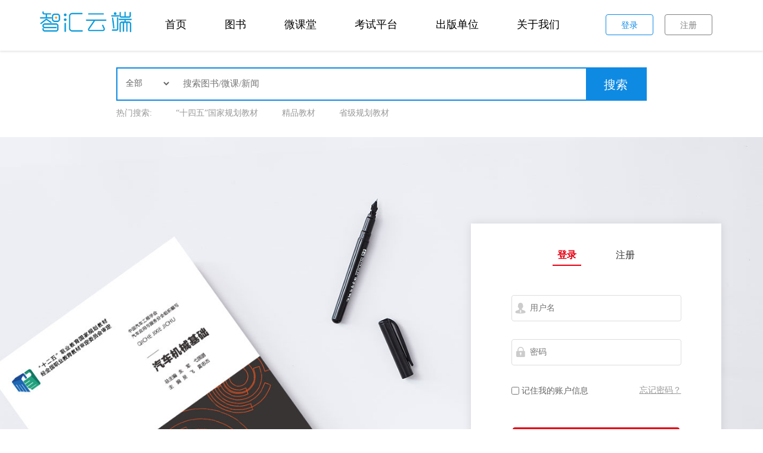

--- FILE ---
content_type: text/html; charset=UTF-8
request_url: http://www.textbookcenter.cn/login?jumpUrl=/microCourse/detail?id=80
body_size: 11938
content:
<!DOCTYPE html>
<html lang="zh">
<head>
    <meta charset="UTF-8">
    <meta http-equiv="X-UA-Compatible" content="IE=edge,chrome=1">
    <meta name="viewport" content="width=device-width,initial-scale=1.0,maximum-scale=1.0,minimum-scale=1.0,user-scalable=no" />
    <meta name="renderer" content="webkit|ie-comp|ie-stand">
    <meta name="author" content="1000zhu.com" />
    <title>智汇云端</title>
    <meta name="keywords" content="">
    <meta name="description" content="">
    <link href="/resource/home/css/bootstrap.min.css" rel="stylesheet">
    <link href="/resource/home/css/page.css" rel="stylesheet">
    <link href="/resource/home/fonts/FontAwesome/font-awesome.css" rel="stylesheet">
    <link href="/resource/home/css/animate.css" rel="stylesheet">
    <link href="/resource/home/css/bootsnav.css" rel="stylesheet">
    <link href="/resource/home/css/swiper.min.css" rel="stylesheet">
    <link href="/resource/home/css/style.css" rel="stylesheet">
    <link href="/resource/home/css/atlas.css" rel="stylesheet" />
    <link href="/resource/home/css/Kefu.css" rel="stylesheet" />
    <link href="/resource/home/icon/font/bootstrap-icons.css" rel="stylesheet" />
    <script src="/resource/home/js/jquery-1.10.1.js"></script>
    <script src="/resource/home/js/bootstrap.min.js"></script>
    <script src="/resource/home/js/bootsnav.js"></script>
    <script src="/resource/home/js/swiper.min.js"></script>
    <script src="/resource/home/js/rem.js"></script>
    <script src="/resource/home/js/public.js"></script>
    <script src="/resource/home/js/page.js"></script>
    <!--[if lt IE 9]>
    <script src="/resource/home/js/html5shiv.min.js"></script>
    <script src="/resource/home/js/respond.min.js"></script>
    <![endif]-->
    <style>
        .dotparsent {
            width: 25px;
            height: 15px;
            background-image: url(/resource/home/images/YlnvKL.png);
            background-repeat: no-repeat;
            background-size: 25px 15px;
            /*animation: blink 1.5s infinite; /* 动画 */
            margin-top:-5px;
            margin-left:5px;
        }

        .dot {
            width: 6px;
            height: 6px;
            background-color: #e60012; /* 红色背景 */
            border-radius: 50%; /* 圆形 */
            animation: blink 1.5s infinite; /* 动画 */
            position: relative;
            top: 6px;
            left: 10px;
        }

        @keyframes  blink {
            0% {
                opacity: 0; /* 开始时透明 */
            }

            50% {
                opacity: 1; /* 半透明 */
            }

            100% {
                opacity: 0; /* 结束时透明 */
            }
        }
    </style>
    <script>
        $(function () {
            //电脑端获奖教材切换功能
            $("#myTab a").each(function (index) {
                $(this).click(function (e) {
                    e.preventDefault();
                    $("#myTab a").removeClass("huojiang_a_active");
                    $(this).addClass("huojiang_a_active");
                })
            });
            //移动端获奖教材切换功能
            $("#yd_myTab a").each(function (index) {
                $(this).click(function (e) {
                    e.preventDefault();
                    $("#yd_myTab a").removeClass("huojiang_active_tela");
                    $(this).addClass("huojiang_active_tela");
                })
            })
            //电脑端新书推荐切换换功能
            $("#New_book a").each(function (index) {
                $(this).click(function (e) {
                    e.preventDefault();
                    $("#New_book a").removeClass("huojiang_a_active");
                    $(this).addClass("huojiang_a_active");
                })
            })
            //移动端新书推荐切换换功能
            $(".newbook_tel a").each(function (index) {
                $(this).click(function (e) {
                    e.preventDefault();
                    $(".newbook_tel a").removeClass("newbook_tela");
                    $(this).addClass("newbook_tela");
                })
            })
        })
    </script>
</head>
<body>
<!--电脑端头部-->
<div class="Pchead hidden-sm hidden-xs">
    <div class="container Pclogo" >
        <div class="navleft">
            <ul>
                <li ><a href="/">首页</a></li>
                <li ><a href="/books">图书</a></li>
                <li ><a href="/microCourse">微课堂</a></li>
                <li><a href="http://exam.textbookcenter.cn/">考试平台</a></li>
                <li ><a href="/link">出版单位</a></li>
                <li ><a href="/introduction">关于我们</a></li>
            </ul>
        </div>
        <div class="navright">
                            <p>
                    <a href="/login" class="nava nactive"><span>登录</span></a>
                    <a href="/register" class="nava"><span>注册</span></a>
                </p>
                    </div>
    </div>
</div>
<!--电脑端头部-->
<!--移动端头部-->
<div class="boxBg visible-sm visible-xs" style="margin-top:5px;">
    <div class="container">
        <div class="box_one" style="width:100%; margin:0 auto;">
            <select class="select_one" id="yd_select">
                <option value="0"  selected = selected  >全部</option>
                <option value="1" >图书</option>
                <option value="2" >微课</option>
            </select>
            <input type="text" class=" input_one " placeholder="搜素图书/微课/新闻" id="input_test" />
            <img src="/resource/home/images/box2HovIco-1.png" class="box_one_img" id="searchIco1"/>
        </div>
    </div>
</div>
<div class="banner_qian_div hidden-xs hidden-sm"></div>
<!--搜索框-->
<div class="boxBg hidden-sm hidden-xs" style="margin: 20px 0px;">
    <div class="container">
        <div class="search-box">
            <select class="navselect_one" id="pc_select">
                <option value="0"  selected = selected  >全部</option>
                <option value="1" >图书</option>
                <option value="2" >微课</option>
            </select>
            <input type="text" class="ninput_one " placeholder="搜索图书/微课/新闻" id="pc_tel" />
            <input type="button" class="navbtn" value="搜索" id="hdSeaBtn">
        </div>
        <div class="clear"></div>
        <div style="width:100%; height: 40px; border: solid 1px #fff;">
                            <ul class="hotsrc">
                    <li><a>热门搜索:</a></li>
                                            <li><a href="https://www.textbookcenter.cn/booklist?textbookLevel=12702">“十四五”国家规划教材</a></li>
                                            <li><a href="https://www.textbookcenter.cn/booklist?textbookLevel=11">精品教材</a></li>
                                            <li><a href="https://textbookcenter.cn/booklist?textbookLevel=15808">省级规划教材</a></li>
                                    </ul>
                    </div>
    </div>
</div>
<script>
    $('#hdSeaBtn').click(function(){
        var type = $("#pc_select option:selected").val();
        var keywords = $('#pc_tel').val();
        window.open('/search?keywords=' + keywords +'&keyWordType=' + type, "_blank")
    })
    $('#searchIco1').click(function(){
        var type = $("#yd_select option:selected").val();
        var keywords = $('#input_test').val();
        window.location.href = '/search?keywords=' + keywords +'&keyWordType=' + type
    })

    $('#pc_tel').keydown(function(e){
        if(e.keyCode==13){
            var type = $("#pc_select option:selected").val();
            var keywords = $('#pc_tel').val();
            if(keywords){
                window.location.href = '/search?keywords=' + keywords +'&keyWordType=' + type
            }

        }
    });
</script>
<div class="loginBg overHide flexBox">
    <div class="container">
        <div class="loginBox">
            <ul class="loginTit list-unstyled list-inline text-center">
                <li class="active"><a>登录</a></li>
                <li><a href="/register">注册</a></li>
            </ul>
            <div class="login">
                <ul class="loginList list-unstyled">
                    <li>
                        <div class="loginCon">
                            <div class="loginIco flexBox"><img src="/resource/web/images/loginIco1.png" class="img-responsive"></div>
                            <input type="text" placeholder="用户名" class="loginInput" id="mobile">
                        </div>
                    </li>
                    <li>
                        <div class="loginCon">
                            <div class="loginIco flexBox"><img src="/resource/web/images/loginIco2.png" class="img-responsive"></div>
                            <input type="password" placeholder="密码" class="loginInput" id="passWord">
                        </div>
                    </li>
                    <li>
                        <div class="loginCon">
                            <label class="loginCheck">
                                <input type="checkbox"> 记住我的账户信息
                            </label>
                            <a class="forPwd" href="/forgetPassword">忘记密码？</a>
                            <div class="clear"></div>
                        </div>
                    </li>
                </ul>
                <input type="hidden" value="/microCourse/detail?id=80" id="jumpurl">
                <a class="loginBtn">登录</a>

                <div class="otherLogin">
                    <h3 class="otherLoginTit"><strong>其他方式登录</strong></h3>
                    <ul class="otherLoginList list-unstyled list-inline text-center">
                                                    <li><a href="https://open.weixin.qq.com/connect/qrconnect?appid=wxa3b09907bd065e28&amp;redirect_uri=http%3A%2F%2Ftextbookcenter.cn%2Fmember&amp;response_type=code&amp;scope=snsapi_login&amp;state=176282900199989#wechat_redirect"><i class="fa fa-weixin"></i></a></li>
                                            </ul>
                </div>

            </div>
        </div>
        <div class="clear"></div>
    </div>
</div>
<footer class="footBg hidden-xs hidden-sm">

    <div class="ftBot">
        <div class="container">
            <div>
                <p style=" margin-top:10px; text-align:center;">智汇云端 版权所有 京ICP备17050916号 京公网安备1101512201824号 </p >
            </div>

        </div>
    </div>
</footer>
<div class="ftMobBg visible-xs visible-sm"></div>
<ul class="ftMob list-unstyled list-inline visible-xs visible-sm">
    <li >
        <a href="/">
            <div class="ftMobIco ftMobIco1"></div>
            <h3 class="ftMobTit">首页</h3>
        </a>
    </li>
    <li  >
        <a href="/microCourse">
            <div class="ftMobIco ftMobIco2"></div>
            <h3 class="ftMobTit">考试平台</h3>
        </a>
    </li>
    <li  >
        <a href="/books" >
            <div class="ftMobIco ftMobIco3"></div>
            <h3 class="ftMobTit">图书</h3>
        </a>
    </li>
    <li>
                    <a href="/user">
                    <div class="ftMobIco ftMobIco4"></div>
            <h3 class="ftMobTit">我的</h3>
        </a>
    </li>
</ul>
</body>
<script>
    $(".loginBtn").click(function(){
        var mobile = $('#mobile').val();
        var passWord = $('#passWord').val();
        var jumpurl = $('#jumpurl').val();
        $.get("/login/verification",{mobile:mobile,passWord:passWord},function(result){
            if(result.succ){
                window.location.href = jumpurl
            }else{
                alert(result.msg);
            }
        });
    });
</script>
</html>


--- FILE ---
content_type: text/css
request_url: http://www.textbookcenter.cn/resource/home/css/page.css
body_size: 766
content:
.pagingUl{
  float:right;
  padding:0;
  margin:0;
  list-style: none;
}
.pagingUl li{
  float: left;
  width: 40px;
  height: 40px;
  list-style: 40px;
  text-align: center;
}
.pagingUl li a{
  text-decoration: none;
  display: inline-block;
  width: 40px;
  height: 40px;
  text-align: center;
  line-height: 38px;
  padding: 0;
  background: #fafafa;
  color: #666;
  font-size: 12px;
  border: 1px solid #ddd;
}

.prv, .next {
  width: 40px;
  height: 40px;
  float: left;
  text-align: center;
  line-height: 40px;
  border: 1px solid #ddd;
  cursor: pointer;
}
.first, .last {
  width: 40px;
  height: 40px;
  font-size: 12px;
  text-align: center;
  line-height: 40px;
  border: 1px solid #ddd;
  cursor: pointer;
}

--- FILE ---
content_type: text/css
request_url: http://www.textbookcenter.cn/resource/home/css/style.css
body_size: 89537
content:
@charset "utf-8";
*{ margin:0; padding:0;}table{ border-collapse:collapse;}a{ text-decoration:none;}a:hover,a:focus{ text-decoration:none;}a:focus,input:focus{ outline:none;}ol, ul{ margin:0;}p{ margin:0;}.h1, .h2, .h3, .h4, .h5, h1, h2, h3, h4, h5{ margin:0; font-family:"Microsoft YaHei";}.corRed{ color:#e60012;}.f22{ font-size:22px;}.clear{ clear:both;}.shows{ display:block;}.showsIn{ display:inline-block;}.hides{ display:none;}.overHide{ overflow:hidden;}.ellipsis{ display:block; text-overflow:ellipsis; white-space:nowrap; overflow:hidden;}.bd_weixin_popup{ height:auto !important;}html { -ms-touch-action: none; height:100%;}body { font-family:"Microsoft YaHei"; position: relative; height:100%; *cursor: default; color:#333333; overflow-x:hidden; background:#ffffff;}
.imgFull{ background-position:center center; background-repeat:no-repeat; background-size:cover;}
.imgFull img{ display:none;}
.flexBox{ display:-webkit-box; display:-webkit-flex; display:-ms-flexbox; display:flex; -webkit-box-align:center; -ms-flex-pack:center; -webkit-justify-content:center; justify-content:center; -webkit-box-pack:center; -webkit-flex-flow:column wrap; -ms-flex-flow:column wrap; flex-flow:column wrap; align-items:center;}
.wow{ animation-delay:0.3s;}
.headerBg{ position:fixed; left:0; top:0; width:100%; z-index:2; background:#FFFFFF; box-shadow:0 2px 3px rgba(0,0,0,0.1); transition:all 0.3s linear;}
/*nav*/
.logo{ max-width:337px; height:86px; padding:0; margin-left:0 !important; -webkit-flex-flow:row nowrap; flex-flow:row nowrap; transition:all 0.3s ease-out 0s;}
.logo img{ max-height:40%; transition:all 0.3s ease-out 0s;}
.mClassBot img {
    max-width: 100%;
    height: auto !important;
}
.div_list_p {
    text-align: center;
    display: block;
    background-color: #fff;
    padding-top: 0px;
    font-size: 20px;
    padding-bottom: 30px;
}
.table_1 td {
    border-bottom: 1px #ddd dashed;
    padding: 0px 0px 10px;
}
nav.navbar.bootsnav{ border:none; background:none; min-height:0px;}
    /* left:50px*/
nav.navbar.bootsnav.menu-center ul.nav.navbar-center{ position:relative; left:-110px;}
@media (width:1280px){
    nav.navbar.bootsnav.menu-center ul.nav.navbar-center{ position:relative; left:-120px;}
}
/* left:-100px; 2023.8.10*/
/*2025.3.24  电脑端头部样式*/
.Pchead{
    position: fixed; width: 100%; height: 85px; background-color: #fff; top: 0; left: 0; box-shadow: 0 2px 3px rgba(0,0,0,0.1); transition: all 0.3s linear; z-index: 2;
}
.Pclogo{height: 72px; background: url(../images/zhi-logo1.png) left center  no-repeat; background-size: 154px 35px; background-position-x:12px;}
.navleft{width: 80%; float: left;}
.navleft ul {margin-left: 135px;}
.navleft li{
  float: left;
  list-style-type: none;
  padding: 0 36px;
} 
.navleft li a{
  display: inline-block;
  font-size: 18px;
  color: #000;
  line-height: 55px;
}
.navleft li a:hover{
    color: #0F8AE3 !important;
}
.pc_active{
    color: #0F8AE3 !important;
}
.navright{
    width: 19%;
    float: right;
    color: #0F8AE3;
  }
.navright p{text-align: right; line-height: 85px;}
.nava{
    display: inline-block;
    width: 80px;
    height: 35px;
    border: solid 1px #808080;
    line-height: 35px;
    color: #808080;
    border-radius: 4px;
    margin-right: 15px;
    text-align: center;
    right: 0;
  }
.nava:hover{
    background-color: #0F8AE3;
    border: solid 1px #0F8AE3;
    color: #fff;
  }
.nactive{
    border: solid 1px #0F8AE3;
    color: #0F8AE3;
  }
  .box3{
    position: absolute; 
    width: 200px;
    height: 80px;
   
    background-color: #fff;
    box-shadow:0 2px 3px rgba(0,0,0,0.1);
    transition: all 0.3s linear; 
    right: 0;
    overflow: hidden;
}
/*2025.3.24  搜索框*/
.search-box{
    width: 890px;
    height: 56px;
    border: solid 2px #0F8AE3;
    margin: 0 auto;
  }
  .navselect_one {
    width: 80px;
    height: 50px;
    margin-left: 10px;
    float: left;
    text-align: center;
    border: none;
    background-color: rgba(0, 0, 0,0);  
    outline: none;  
    color: #626262;
}
.ninput_one {
    width: 650px;
    height: 50px;
    border: none;
    background-color: rgba(0, 0, 0,0);
    float: left;
    font-size: 15px;
    text-indent:20px
}
.ninput_one:focus{
    background-color: #fff;
}
/* 屏蔽chrome浏览器默认项输入框背景色 */
input:-internal-autofill-previewed,
input:-internal-autofill-selected {
    transition: background-color 999999999s !important;
}
.navbtn{
    height: 54px ;width:100px; background: #0F8AE3; border: 0; float: right; right: 0;color: #fff; font-size: 20px; font-weight: 200;
}
.hotsrc{ 
    width: 890px;
    height: 40px;
    list-style-type: none;
    margin: 0 auto;
    padding-inline-start:0px;
      border: none;
    }
    .hotsrc li{float: left; line-height: 40px; margin-right: 40px; }
    .hotsrc li a{color: #999;}
.navList{ padding:0;}
nav.navbar.bootsnav ul.nav > li{ padding:0; margin:0 13px;}/*20,2023.8.10*/
nav.navbar.bootsnav ul.nav > li > a{ display:block; margin:0; padding:0 5px; font-size:15px; font-weight:normal; color:#303030; line-height:86px; text-align:center; position:relative; transition:all 0.3s ease-out 0s;}
nav.navbar.bootsnav ul.nav > li.active > a{ color:#e60012;}
nav.navbar.bootsnav ul.nav > li.active > a:hover,nav.navbar.bootsnav ul.nav > li.active > a:focus{ color:#e60012;}
nav.navbar.bootsnav ul.nav > li > a:after{ position:absolute; left:50%; top:0; width:0%; height:4px; background:#e60012; display:block; content:""; transition:all 0.4s linear;}
nav.navbar.bootsnav ul.nav > li.on > a:after,nav.navbar.bootsnav ul.nav > li.active > a:after{ left:0; width:100%;}

.navRig{ line-height:86px; font-size:0; color:#333333; margin:0; vertical-align:top;}
.navRig > ul{ margin:0; font-size:0;}
.navRig > ul > li{ padding:0; font-size:14px; float:none; display:inline-block; vertical-align:middle; color:#333333;}
.navRig > ul > li > a{ padding:0; text-align:center; display:block; transition:all 0.4s linear;}
.navRig > ul > li.hdLogin{ padding-right:10px;}
.navRig > ul > li.hdRegister{ padding-right:28px;}
.navRig > ul > li.hdLogin a,.navRig > ul > li.hdRegister a{ width:66px; line-height:28px; text-align:center; border-radius:2px;}
.navRig > ul > li.hdLogin a{ color:#666666; border:1px solid #666666;}
.navRig > ul > li.hdRegister a{ color:#FFFFFF; border:1px solid #e60012; background:#e60012;}
.navRig > ul > li.userName a{ color:#333333;}
.navRig > ul > li.userName i{ margin-right:5px; font-size:16px;}
.navRig > ul > li.exit a{ text-decoration:underline; color:#333333;}
.navRig > ul > li.hdSeaIco a{ font-size:18px;}
.hdSeaIco{ background:#F6F6F6; color:#666666; font-size:18px; width:86px; text-align:center;}
.hdSearch{ width:460px; background:rgba(0,0,0,0.35); padding:10px; color:#333333; padding-right:106px; margin:0; float:none; left:auto; right:0; border-radius:0; border:none; box-shadow:none;}
.banSearch {
    position: absolute;
    left: 50%;
    top: 30%;
    transform: translate(-50%,-30%);
    width: 600px;
}
.hdSeaInp {
    width:100%;
    height: 48px;
    padding: 5px 10px;
}
.hdSeaInp_one {
    width:100%;
    height: 48px;
    padding: 5px 10px;
}
/*.hdSeaInp{ display:block; width:100%; font-size:14px; color:#999999; height:58px; line-height:30px; padding:9px 10px; background:#f6f6f6; border:none; appearance:none; -webkit-appearance:none;}*/
.hdSeaBtn{ position:absolute; right:10px; top:10px; display:block; width:96px; height:48px; line-height:48px; text-align:center; font-size:18px; color:#333333; background:#e6db19; transition:all 0.3s linear;}
.hdSeaBtn:hover.searchIco:focus{ color:#333333;}

.searchBg{ position:absolute; left:0; top:0; width:100%; z-index:2; padding:0.1rem 15px 0;}
.search{ overflow:hidden; position:relative; background-color:#fff; width:95%; margin:0 auto; margin-top:2px; margin-bottom:2px;}
.searchInput{ width:100%; background:none;  line-height:0.3rem; border:solid 1px #999999; padding:0.1rem 0.2rem; color:#333333;  border-radius:5px;}
    .searchInput::-webkit-input-placeholder {
        color: #333333;
        opacity: 1;
    }
    .searchInput:-moz-placeholder {
        color: #333333;
        opacity: 1;
    }
    .searchInput::-moz-placeholder {
        color: #333333;
        opacity: 1;
    }
    .searchInput:-ms-input-placeholder {
        color: #333333;
        opacity: 1;
    }
.searchIco {
    display: block;
    width: 0.5rem;
    height: 0.5rem;
    background: url(/resource/web/images/box2HovIco-1.png) center center no-repeat;
    background-size: 70% 60%;
    position: absolute;
    right: 10px;
    top: 0;
}
/*banner*/
.banner{ height:73%;}
.banImg{ height:100%; transition:all 6s linear;}
.banPage{ position:absolute; left:0; width:100%; bottom:30px; text-align:center; z-index:1;}
.banPage .swiper-pagination-bullet{ width:14px; height:14px; background:#FFFFFF; border:2px solid #FFFFFF; opacity:1; transition:all 0.3s linear;}
.banPage .swiper-pagination-bullet-active{ background:none;}
/*banner下的div*/
.banner_qian_div {
    width: 100%;
    height: 93px;
    background-color: #fff;
}
/*banner图片*/
.carousel-inner img {
    width: 100%;
    height: 380px;
    position: relative;
}
/*四个图片分类*/
.img_type {
    margin-top:30px; margin-bottom:30px;
}

/*新闻咨询*/
.Xin_new {
    height: 70px;
    background-image: url(../images/xinwenzixun.png);
    background-repeat: no-repeat;
    background-position: 0px center;
    margin-bottom: 20px;
}
/*首页新书推荐*/
.New_book {
    height: 70px;
    background-image: url(../images/title-bg-x.png);
    background-repeat: no-repeat;
    background-position: 0px center;
    background-size: 190px auto;
    margin-bottom: 20px;
}
    .New_book ul {
        list-style-type: none;
        margin-left: 170px;
    }
   .New_book ul li {
            float:left;
            line-height:70px;
        }
    .New_book ul li a {
        display: block;
        margin-right: 40px;
        color: #000;
        font-size: 15px;
    }
    .new_book_active {
        display: block;
        margin-right: 40px;
        color: #fff !important;
        font-size: 15px;
        padding: 4px 12px;
        line-height: 30px;
        border-radius: 100px;
        background-color: #e60012;
        margin-top: 5px;
    }
  /*首页导航*/
.box_one {
    width: 325px;
    height: 35px;
    border: solid 1px #ccc;
    border-radius: 18px;
    display: inline-block;
}
/*关于我们返回样式*/
.Guan_fanhui {
    width: 70px;
    height: 35px;
    background-color: #808080;
    border: solid 1px #808080;
    border-radius: 5px;
    color: #fff;
    margin-top: 20px;
}
.select_one {
    width: 70px;
    height: 33px;
    margin-left: 10px;
    float: left;
    text-align: center;
    border: none;
    background-color: rgba(0, 0, 0,0);  
    outline: none;  
    color: #808080;
}
.input_one {
    width: 200px;
    height: 33px;
    border: none;
    background-color: rgba(0, 0, 0,0);
    float: left;
}

.box_one_img {
    float: right;
    margin-right: 10px;
    margin-top: 7px;
    width: 20px;
}
/*电子书目样式*/
.boo_fanhui {
    width: 90px;
    height: 35px;
    border: solid 1px #e60012;
    background-color: #fff;
    margin-left: 15px;
    color: #e60012;
    float: left;
}
.book_sosu_div {
    width: 300px;
    height: 35px;
    border: solid 1px #808080;
    border-radius: 5px;
    float: right;
}
.sosu_input {
    width: 250px;
    height: 28px;
    float: left;
    outline: none;
    box-shadow: none;
    border: none;
    margin-top: 2px;
    color: #808080;
    font-size: 12px;
    margin-left: 5px;
}
.sosu_img {
    float: right;
    width: 20px;
    margin-top: 7px;
    margin-right: 5px;
}
.ul_img {
    margin-right: 50px;
    width: 15px;
    height: 15px;
}
        /*box*/
  .boxBg {
            position: relative;
            background: #FFFFFF;
            overflow: hidden;
        }
.grayBg{ background:#F6F6F6;}
.boxTit{ padding:50px 0 25px;}
.boxTitH2{ font-size:30px; color:#333333; line-height:140%; margin:5px 0;}
.boxTitIco{ display:block; width:116px; height:12px; background:url(../images/boxTitIco.png) center center no-repeat; margin:8px auto;}
.boxBrief{ max-width:675px; margin:5px auto; font-size:14px; color:#7a7979; line-height:24px;}
/*box1*/
.box1List{ margin:0 -19px; padding-bottom:27px;}
.box1List li{ padding:0 19px 38px;}
.box1List li a{ display:block; color:#666666; line-height:24px; height:100%; background:#FFFFFF; position:relative; overflow:hidden; transition:all 0.4s linear;}
.box1Img{ position:relative; overflow:hidden;}
.box1Img img{ width:100%; transition:all 0.5s linear;}
.box1Text{ padding:5px 25px 10px; position:relative;}
.box1Text:after{ display:block; content:""; width:3px; height:42px; background:#e60012; position:absolute; left:0; top:20px; transition:all 0.4s linear;}
.box1Tit{ border-bottom:1px solid #e8e8e8; padding:10px 0; width:100%;}
.box1TitEn{ font-size:14px; color:#999999; line-height:24px;}
.box1TitCn{ font-size:18px; color:#333333; line-height:24px; transition:all 0.4s linear;}
.box1Brief{ font-size:14px; color:#666666; line-height:24px; height:48px; overflow:hidden; margin:10px 0;}
/*box2*/
.box2List{ margin:0 -10px 30px; position:relative;}
.box2List .swiper-container{ padding:10px;}
.box2List a{ display:block; height:100%; position:relative;}
.box2Img{ border:1px solid #e5e5e5; padding:10px; background:#FFFFFF; /*transition:all 0.4s linear;*/}/*2023.8.11 注释掉了*/
.box2Img img{ margin:0 auto;  width:205px; height:266px;}
.box2ImgCon{ position:relative; overflow:hidden;}
.box2ImgHov-1 {
    position: absolute;
    left: 0;
    top: 0;
    right: 0;
    bottom: 0;
    background:  center center rgba(63,61,61,0.75) no-repeat;
    background-size: 0.3rem auto;
    /*opacity: 0;*/
    transition: all 0.3s linear;
    border-radius:5px;
}

.box2ImgHov{ position:absolute; left:0; top:0; right:0; bottom:0; background:url(../images/box2HovIco.png) center center rgba(230,0,18,0.75) no-repeat; background-size:0.3rem auto; opacity:0; transition:all 0.3s linear;}
.box2Text{ font-size:14px; color:#666666; line-height:24px; padding:15px 0;}
.box2Tit{ font-size:16px; color:#333333; line-height:24px;}
.box2Btn {
    display: block;
    width: 28px;
    height: 28px;
    background: url(../images/box2Btn.png) no-repeat;
    position: absolute;
    top: 45%;
    transform: translateY(-100%);
    cursor: pointer;
    transition: all 0.4s linear;
}
.box2Prev{ background-position:0 0; left:-60px;}
.box2Next{ background-position:-28px 0; right:-60px;}
/*box3*/
.box3List{ padding:0 0 25px;}
.box3List .swiper-container{ overflow:visible; margin:0 -20px;}
.box3List .swiper-wrapper{ display:block; width:100%;}
.box3List .swiper-slide{ float:left; width:50%; padding:0 20px 40px;}
.box3Link{ display:block; height:100%; background:#FFFFFF; position:relative; overflow:hidden; box-shadow:0 0 10px rgba(0,0,0,0.1);}
.box3Img{ float:left;  height:185px; position:relative; overflow:hidden; margin:0; padding:0;   width:235px;}
.box3Img img{ width:100%;}
.box3Shadow{ position:absolute; left:0; top:0; right:0; bottom:0; background:rgba(0,0,0,0.35);}
.box3Play{ position:absolute; left:50%; top:50%; margin:-22px 0 0 -22px; width:45px; height:45px; border-radius:50%; background:url(../images/playIco.png) center center #FFFFFF no-repeat; background-size:100%;}
.box3Text{ margin-left:235px; padding:20px 30px 10px;}
.box3Tit{ font-size:16px; color:#333333; line-height:24px; max-height:48px; overflow:hidden; transition:all 0.3s linear;}
.box3Line{ display:block; width:32px; height:3px; background:#e60012; margin:15px 0;}
.box3Brief{ font-size:14px; color:#666666; line-height:24px; max-height:72px; overflow:hidden;}/**/
.box3Brief_one {
    font-size: 14px;
    color: #666666;
    line-height: 24px;
    max-height: 100px;
    padding:6px;
   
}
.box3Page{ text-align:center; padding:0.1rem 0 0.2rem;}
.box3Page .swiper-pagination-bullet{ width:14px; height:14px; border:1px solid #b0b0b0; background:none; opacity:1; margin:0 6px; vertical-align:middle; transition:all 0.3s linear;}
.box3Page .swiper-pagination-bullet-active{ border-color:#e60012; background:#e60012;}
.box3Mob .swiper-container{ padding:10px; margin:0 -10px;}

    /*box4*/
 .box4Bg {
        padding: 45px 0;
    }
.box4Bg .row{ margin:0 -40px;}
.box4{ padding:0 40px;}
.box4Tit{ padding:15px 0; border-bottom:1px solid #dddddd; line-height:40px;}
.box4TitH3{ float:left; font-size:30px; color:#333333; line-height:40px;}
.box4More{ float:right; color:#999999; background:url(../images/box4MoreBg.png) right center no-repeat; padding-right:20px; transition:all 0.3s linear;}
.box4More:hover,.box4More:focus{ color:#999999;}
.box4List{ padding:20px 0;}
.box4List li{ border-bottom:1px dashed #dddddd; line-height:40px;}
.box4List li a{ color:#666666; transition:all 0.3s linear;}
.box4List li a i{ margin-right:8px;}
.box4List li span{ float:right; color:#999999;}
/*footBg*/
.footBg{ background:#333333; font-size:14px; color:#666666; line-height:30px; overflow:hidden;}
.footBg a{ color:#666666; transition:all 0.4s linear;}
.footBg a:hover,.footBg a:focus{ color:#666666;}

.ftTop{ padding:40px 0 25px;}
.ftTopLef{ font-size:0; width:65%;}
.ftTopLef li{ font-size:14px; vertical-align:top; max-width:190px; width:25%; padding-right:15px;}
.ftTopTit{ margin-bottom:5px;}
.ftTopTit a{ font-size:16px; color:#b4b4b4; line-height:24px;}
.ftTopRig{ width:35%; margin:0 -15px; font-size:0;}
.ftTopRig li{ font-size:14px; vertical-align:top; width:50%; padding:0 15px; text-align:center; max-width:155px;}
.ftTopRig li img{ margin:0 auto;}
.ftBot{ line-height:24px; padding:10px 0; border-top:1px solid rgba(255,255,255,0.12);}
.ftBotLef{ width:65%;}
.ftBotRig{ width:35%; text-align:right; margin:0; overflow:hidden;}
.ftBotRig li{ vertical-align:middle; padding:0;}
.ftBotRig li a{ padding:0 10px 0 5px; position:relative;}
.ftBotRig li a:after{ display:block; content:""; position:absolute; right:0; top:50%; margin-top:-6px; width:2px; height:14px; background:#666666;}
.ftBotRig li:first-child a{ padding-left:0;}
.ftBotRig li:last-child a{ padding-right:0;}
.ftBotRig li:last-child a:after{ display:none;}

.ftMobBg{ /*height:0.8rem;*/ height:1rem; }
.ftMob { /*height:0.8rem; line-height:0.8rem;*/
    height: 1rem;
    border-top: 1px solid #EEEEEE;
    position: fixed;
    left: 0;
    bottom: 0;
    width: 100%;
    font-size: 0;
    background: #FFFFFF;
    z-index: 2;
    text-align: center;
    margin: 0;
}
.ftMob li{ padding:0; vertical-align:middle; width:25%;}
.ftMob li a{ display:block; height:100%;}
.ftMobTit{ font-size:0.16rem; color:#333333; line-height:200%;}
.ftMobIco{ display:block; width:0.3rem; height:0.3rem; margin:0.1rem auto 0; background-position:center center; background-repeat:no-repeat; background-size:cover;}
.ftMobIco1 {
    background-image: url(../images/home.png);
}
.ftMobIco2 {
    background-image: url(../images/exam.png);
}
.ftMobIco3 {
    background-image: url(../images/bookicon.png);
}
.ftMobIco4 {
    background-image: url(../images/iname.png);
}
.active .ftMobTit{ color:#0F8AE3;}
.active .ftMobIco1 {
    background-image: url(../images/homea.png);
}
.active .ftMobIco2 {
    background-image: url(../images/exama.png);
}
.active .ftMobIco3{ background-image:url(../images/bookicona.png);}
.active .ftMobIco4 {
    background-image: url(../images/inamea.png);
}

.banN{ height:460px; position:relative; overflow:hidden;}
.banN .imgFull{ height:100%;}
.bookSelectBg{ background:#FFFFFF; padding:50px 0;}
.bookSelBor{ border:1px solid #dddddd; padding:10px 35px;}
.bookSelect{ margin:0; overflow:hidden; border-bottom:1px solid #dddddd; padding:10px 0;}
.bookSelect:last-child{ border:none;}
.bookSelLef{ float:left; width:120px; font-size:15px; color:#333333; line-height:32px;}
.bookSelLef img{ max-width:20px; margin-right:5px; margin-top:-1px;}
.bookSelRig{ margin-left:120px; font-weight:normal;}
/*新添加样式*/
.sbtn {
    width: 100%;
    text-align: center;
    margin-top: 10px;
}
.bookSelBor .sbtn input.clear-btn {
    color: #333333;
    border: 1px solid #dddddd;
    width: 150px;
    padding: 8px;
    background: #e3e3e3;
}
.bookSelBor .sbtn input.search-btn {
    color: #FFFFFF;
    border: 1px solid #e60012; width:150px; padding: 8px;
    background: #e60012;
}
/*新添加样式*/
.bookSelItem {
    height: 64px;
}
.bookSelOption{ float:right; width:60px; text-align:right; color:#999999; line-height:32px; cursor:pointer; display:none;}
.bookSelOption i{ vertical-align:middle; margin-top:-5px; margin-left:5px;}
.bookSelOption.active i{ margin-top:5px;}
.bookSelCon{ margin:0; margin-right:60px; font-size:0;}
.bookSelCon li{ vertical-align:middle; padding:0; padding-right:35px;}
.bookSelCon li a{ display:block; font-size:14px; color:#666666; line-height:32px; padding-left:20px; position:relative; transition:all 0.4s linear;}
.bookSelCon li a:after {
        display: block;
        /*content: "\f096";*/ /*注意这里变化*/
        font-size: 16px;
        font-family: FontAwesome;
        position: absolute;
        left: 0;
        top: 1px;
        line-height: 32px;
    }
.bookSelCon li a.active{ color:#e60012;}
.bookSelCon li a.active:after{ content:"\f192";}
.booksMore{ display:block; width:180px; height:38px; line-height:36px; text-align:center; border:1px solid #dddddd; border-radius:19px; color:#999999; margin:0 auto 40px; position:relative; z-index:1; overflow:hidden; transition:all 0.75s ease 0s;}
.booksMore:before{ content:''; width:100%; height:0%; position:absolute; top:50%; left:50%; z-index:-1; background:#e60012; transform:translateX(-50%) translateY(-50%); transition:all 0.6s ease 0s;}
.booksMore:focus,.booksMore:hover{ color:#999999;}
.loadMore{ font-size:15px; color:#999999; line-height:24px; text-align:center; text-align:center; margin:0 auto 40px;}
.loadMore a{ color:#999999;}
.loadMore i{ margin-right:10px; font-size:26px; vertical-align:middle;}
.bookList{ font-size:0; margin:0 -17px;}
.bookList li{ vertical-align:top; width:20%; padding:0 10px 15px;}

.mainBg{ position:relative;}
.detail{ background:#FFFFFF; margin-top:-30px; min-height:300px; margin-bottom:50px; padding:10px 50px; overflow:hidden;}
.bookTop{ padding:35px 0;}
.bookTpLef{ float:left; width:37.45%;}
.bookTpRig{ float:right; width:57.73%; font-size:14px; color:#666666; line-height:24px; padding:20px 0 0;}
.bookTpMax{ border:1px solid #dddddd; overflow:hidden; position:relative; height:370px;}
.bookTpMax .swiper-container,.bookTpMax .swiper-slide{ height:100% !important;}
.bookTpMax img{ margin:0 auto; padding:0.1rem; max-height:100%;}
.bookTpMax .bookBtn{ display:none;}
.bookTpMin{ margin-top:11px; padding:0 37px; position:relative; height:70px; overflow:hidden;}
.bookBtn{ position:absolute; top:0; width:27px; border:1px solid #dddddd; height:100%; background-position:center center; background-repeat:no-repeat; cursor:pointer; transition:all 0.4s linear; z-index:1;}
.bookPrev{ left:0; background-image:url(../images/bookPrevIco1.png);}
.bookNext{ right:0; background-image:url(../images/bookNextIco1.png);}
.bookTpMinImg{ height:100%; position:relative; overflow:hidden; border-radius:1px; border:1px solid #dddddd; cursor:pointer; padding:5px;}
.bookTpMinImg .imgFull{ width:100%; height:100%; background-size:contain;}
.bookTpMin .swiper-slide-active .bookTpMinImg{ border-color:#e60012; transition:all 0.4s linear;}
.bookPage{ position:static; display:none; text-align:center; padding:10px 0;}
.bookPage .swiper-pagination-bullet{ width:10px; height:10px; margin:0 3px !important; border:1px solid #e60012; background:#e60012; opacity:1; vertical-align:middle; transition:all 0.4s ease 0s; position:relative;}
.bookPage .swiper-pagination-bullet-active{ background:none;}

.bookTpTit{ font-size:24px; color:#333333; line-height:120%; margin:15px 0;}
.bookTpBrief{ margin:10px 0; max-height:96px; overflow:hidden;}
.bookTpInfor{ margin:30px 0;}
.bookTpInfor p{ margin:10px 0;}
.bookTpInfor strong{ font-size:24px; color:#e60012; font-weight:bold;}
.bookTpBtn{ margin:15px -12px; font-size:0;}
.bookTpBtn li{ padding:12px; font-size:16px; vertical-align:middle; width:28%; text-align:center;}
.bookTpBtn a{ display:block; border-radius:4px; height:0.44rem; line-height:0.44rem;}
.bookTpBtn1 a{ background-color:#e60012; color:#FFFFFF;}
.bookTpBtn2 a {
    border: 1px solid #e60012;
    color: #e60012;
}
.bookTpBtn3 a {
    border: solid 1px #ffa409;
    background-color: #ffa409;
    color: #FFFFFF;
}
.bookTpBtn span{ display:inline-block; vertical-align:middle; width:20px; height:20px; margin-top:-2px; margin-right:5px; background-position:center center; background-repeat:no-repeat; background-size:cover;}
.bookTpBtn1 span{ background-image:url(../images/bookTpBtnIco1.png);}
.bookTpBtn2 span {
    background-image: url(../images/2-1.png);
}
.bookTpBtn3 span {
    background-image: url(../images/1-1.png);
}

.bookCenBg{ background:#F6F6F6; border-top:1px solid #e60012;}
.bookCen{ font-size:0; margin:0;}
.bookCen li{ vertical-align:top; font-size:16px; color:#333333; font-weight:bold; padding:0;}
.bookCen li a{ display:block; color:#333333; padding:0 25px; height:48px; line-height:48px;}
.bookCen li.active a{ background:#e60012; color:#FFFFFF;}
.bookLi{ display:none; min-height:150px;}
.bookLiTit{ font-size:18px; color:#333333; line-height:42px; border-bottom:1px solid #dddddd; font-weight:bold; background:url(../images/bookLiTitBg.png) left center no-repeat; background-size:16px auto; padding-left:25px;}
.bookCon{ padding:25px 0; font-size:14px; color:#666666; line-height:30px;}
.bookCon img{ max-width:100% !important; height:auto !important; margin:0 auto;}
.bookItem{ margin:0;}
.bookItem li{ padding:0;}
.bookItem li span{ border-bottom:1px dashed #dddddd; padding-right:15px; height:42px; line-height:42px;}
.bookCon .bookList{ margin-bottom:-20px;}

.E-course{ /*padding:40px 0;*/ color:#666666;}/*2023.8.17日注释*/
.EcourseTop{ border:1px solid #dddddd; height:46px; line-height:44px; position:relative; padding-right:155px; overflow:hidden; margin-bottom:10px;}
.allDown{ position:absolute; right:-1px; top:-1px; display:block; width:155px; line-height:46px; background:#666666; color:#FFFFFF; text-align:center; transition:all 0.3s linear;}
.allDown:hover,.allDown:focus{ color:#FFFFFF;}
.EcourseNum,.EcourseTit{ float:left;}
.EcourseNum{ width:17%; text-align:center; position:relative;}
.EcourseNum:after{ display:block; content:""; position:absolute; right:0; top:50%; margin-top:-6px; width:1px; height:12px; background:#dddddd;}
.EcourseTit{ width:83%; padding-left:60px; color:#666666;}
.EcourseTit:hover,.EcourseTit:focus{ color:#666666;}
.EcourseNum strong,.EcourseTit strong{ display:none;}
.EcourseBot li{ border-bottom:1px dashed #dddddd; height:42px; line-height:41px; position:relative; padding-right:155px; overflow:hidden;}
.EcourseBot li .EcourseNum:after{ display:none;}
.EcourseBot li .EcourseTit{ padding-left:40px;}
.EcourseBot .allDown{ color:#999999; background:none; line-height:42px;}
.bookLi .classList{ margin-top:-10px; padding-bottom:0;}

.fenleiBg{ background:#FFFFFF; box-shadow:0 0 10px rgba(0,0,0,0.1); position:relative; z-index:1;}
.fenlei{ text-align:center; font-size:0; margin:0 -1px 0 0;}
.fenlei li{ vertical-align:middle; font-size:15px; color:#303030; position:relative; padding:0 1px 0 0;}
.fenlei li:after{ display:block; content:""; position:absolute; right:0; top:50%; width:1px; height:14px; margin-top:-7px; background:#dddddd;}
.fenlei li:last-child:after{ display:none;}
.fenlei li a{ display:block; color:#303030; min-width:127px; padding:15px 5px; line-height:34px; transition:all 0.4s linear;}
.fenlei li.active a{ color:#FFFFFF; background:#e60012;}

.mClssList{ padding:50px 0 0;}
.classList{ overflow:hidden;}
.classList li{ padding:0 15px 30px;}
.classList li a{ display:block; height:100%; overflow:hidden;}
.classImg{ position:relative; overflow:hidden;}
.classImg img{ width:100%; transition:all 0.4s linear;}
.classTit{ background:#FFFFFF; font-size:16px; color:#303030; line-height:24px; font-weight:bold; padding:17px 10px; transition:all 0.4s linear;}

.downList{ margin:0 -15px;}
.downList li{ padding:0 15px 30px;}
.downCon{ background:#FFFFFF; text-align:left; padding:20px 30px; position:relative; font-size:14px; color:#666666; line-height:24px; transition:all 0.4s linear;}
.downLef{ margin-right:145px;}
.downTit{ font-size:16px; color:#333333; line-height:30px; font-weight:bold;}
.downBrief{ min-height:48px; max-height:72px; overflow:hidden;}
.downBtn{ display:block; width:115px; height:40px; border:1px solid #e60012; line-height:38px; text-align:center; color:#e60012; position:absolute; right:30px; top:50%; transform:translateY(-50%); transition:all 0.4s linear;}
.downIco{ display:inline-block; vertical-align:middle; margin-right:5px; margin-top:-2px; width:20px; height:16px; background:url(../images/downIco2.png) center center no-repeat;}
.downBtn:hover,.downBtn:focus{ color:#E60012;}

.mClassTop{ border-bottom:1px solid #dddddd; padding:25px 0; margin-bottom:35px;}
.goList{ float:right; color:#999999; text-align:right; display:block; background:url(../images/goList.png) left center no-repeat; padding-left:35px; line-height:35px;}
.goList img{ margin-right:5px;}
.goList:hover,.goList:focus{ color:#999999;}
.mClassTit{ font-size:24px; color:#303030; line-height:35px; margin-right:110px;}
.mClassCen{ overflow:hidden; padding-bottom:10px;}
.mClassBrief{ float:left; width:76%; font-size:14px; color:#666666; line-height:24px; background:#f6f6f6; padding:20px 30px;}
.mClassWechat{ float:right; width:22%; text-align:right; font-size:0;}
.mClassWxImg,.mClassRig{ display:inline-block; vertical-align:top;}
.mClassWxImg{ width:55%; padding-right:10px;}
.mClassRig{ width:45%; text-align:left; font-weight:bold; font-size:16px; line-height:30px; color:#666666;}
.mClassRig i{ display:block; width:16px; height:3px; background:#e60012; margin:10px 0 0;}
.mClassBot{ padding:40px 0;}
h2.mClassTit{ float:left; margin:0;}
h2.mClassTit img{ vertical-align:middle; margin:-3px 5px 0 0;}
.titRig{ float:right; line-height:35px; color:#999999;}
.tougao li{ padding:15px;}
.tougaoTit{ float:left; width:115px; padding-right:10px; font-weight:normal; color:#666666; line-height:42px; height:42px; margin:0;}
.tougaoTit span{ margin-right:5px;}
.tougaoRig{ margin-left:115px; position:relative;}
.tgInput{ display:block; width:100%; border:1px solid #dddddd; padding:5px 10px; line-height:30px; height:42px; border-radius:4px; background:none; appearance:none; -webkit-appearance:none;}
.tgInput:focus{ box-shadow:0 0 10px rgba(230,0,18,0.1); border-color:#e60012;}
textarea.tgInput{ height:102px; resize:none;}
.fileInput{ display:block; position:absolute; left:0; top:0; width:230px; height:100%; cursor:pointer; opacity:0;}
.fileBtn{ width:230px; height:42px; line-height:40px; color:#FFFFFF; text-align:center; background:#a4a4a4; font-size:18px; border-radius:4px; position:relative; overflow:hidden;}
.tgBtn{ margin:0 -11px; padding:20px 0; text-align:center; font-size:0;}
.tgBtn li{ padding:0 11px; width:50%; max-width:277px;}
.tgBtn li a{ display:block; font-size:18px; height:42px; line-height:38px; border-radius:4px;}
.tgsubmit{ border:2px solid #e60012; background:#e60012; color:#FFFFFF;}
.tgsubmit:hover,.tgsubmit:focus{ color:#FFFFFF;}
.tgreset{ border:2px solid #dddddd; color:#999999;}
.tgreset:hover,.tgreset:focus{ color:#999999;}

.onepage{ font-size:14px; color:#666666; line-height:24px; padding:35px 0;}
.onepage p{ margin:20px 0;}
.onepage img{ margin:20px auto; max-width:100% !important; height:auto !important;}
.oneName{ font-size:30px; color:#333333; line-height:120%; margin:15px 0;}
.oneImg{ margin:0 -2px;}
.oneImg li{ padding:2px;}
.oneImg img{ max-width:100%; margin:0 auto;}
.oneNumList{ font-size:0; padding:30px 0;}
.oneNumList li{ vertical-align:top; font-size:16px; color:#333333; line-height:24px; width:16.6%;}
.oneNumRed{ font-size:46px; color:#e60012; font-family:Arial; line-height:120%; font-weight:bold;}

.arList{ padding:50px 0 0;}
.arList li{ padding:0 0 45px;}
.arList li a{ display:block; height:100%; background:#FFFFFF; padding:30px; transition:all 0.4s linear;}
.arImg{ float:left; width:335px; height:190px; margin-right:40px;}
.arImg .imgFull{ width:100%; height:100%;}
.arRig{ overflow:hidden;}
.arTit{ font-size:18px; color:#333333; line-height:24px; margin:10px 0; transition:all 0.4s linear;}
.arLine{ display:block; width:36px; height:3px; background:#e60012; margin:20px 0 10px; transition:all 0.4s linear;}
.arBrief{ font-size:14px; color:#666666; line-height:24px; height:72px; overflow:hidden; margin:10px 0;}
.arBot{ color:#999999; line-height:30px; font-size:14px;}
.arBot span{ display:inline-block; vertical-align:middle; padding:0 20px 0 25px; background-position:left center; background-repeat:no-repeat; background-size:17px auto;}
.arAuthor{ background-image:url(../images/arIco1.png);}
.arTime{ background-image:url(../images/arIco2.png);}
.arSee{ background-image:url(../images/arIco3.png);}

.arName{ font-size:24px; color:#303030; line-height:130%; margin:20px 0;}
.arInfor{ background:#f6f6f6; border-top:1px solid #dddddd; color:#999999; line-height:30px; padding:5px 0; margin:20px 0;}
.arText{ font-size:14px; color:#666666; line-height:24px;}
.arText h3{ font-size:18px; color:#333333; line-height:24px; margin:20px 0;}
.arText img{ max-width:100% !important; height:auto !important;}
.arBtn{ margin:0 -8px; padding:35px 0;}
.arBtn li{ padding:8px; vertical-align:middle;}
.arBtn li a{ display:block; width:36px; height:36px; border-radius:50%; border:1px solid #c3c3c3; background-position:center center; background-repeat:no-repeat; background-size:20px auto;}
.arBtn li a.arPrev,.arBtn li a.arNext{ width:46px; height:46px;}
.arPrev{ background-image:url(../images/arBtnIco1.png);}
.arQzone{ background-image:url(../images/arBtnIco2.png);}
.arWeChat{ background-image:url(../images/arBtnIco3.png);}
.arGoList{ background-image:url(../images/arBtnIco4.png);}
.arSina{ background-image:url(../images/arBtnIco5.png);}
.arNext{ background-image:url(../images/arBtnIco6.png);}

.conTab{ font-size:0; color:#303030; font-weight:bold; margin:0 -10px;}
.conTab li{ cursor:pointer; font-size:15px; padding:0 10px; vertical-align:middle;}
    .conTab li.active {
        color: #fff;
        background-color: #e60012 !important;
    }
/*2023.8.16 color:#e60012;*/
.conList{ margin:0 -20px; font-size:0; padding:0 0 20px;}
.conList li{ padding:10px 20px 30px; font-size:14px; width:50%; color:#666666; line-height:30px; vertical-align:top;}
/*background:#F6F6F6;*/
.conLiBg {
    background: #ffffff;
    height: 100%;
   border-radius:5px;
    /*border-bottom: 1px solid #dadada;*/   /*2023.8.14*/
}
.conPad{ padding:20px 35px;}
.conName{ font-size:18px; color:#303030; line-height:30px; font-weight:bold; border-bottom:1px solid #dadada; line-height:30px; padding:6px 0; margin:0 0 15px;}

.loginBg{ background:url(../images/loginBg.jpg) center bottom #e4e5ea no-repeat; background-size:cover; padding:86px 0 0;}
.loginBox{ float:right; margin:105px 0; background:#FFFFFF; min-width:420px; min-height:500px; box-shadow:0 0 15px rgba(0,0,0,0.1); padding:0 15px;}
.loginTit{ font-size:0; margin:0 -25px; padding:35px 0;}
.loginTit li{ font-size:16px; color:#333333; line-height:36px; vertical-align:middle; padding:0 25px;}
.loginTit li a{ color:#333333; display:block; padding:0 8px; position:relative;}
.loginTit li a:after{ display:block; content:""; position:absolute; left:0; bottom:0; width:0; height:2px; background:#E60012;}
.loginTit li.active,.loginTit li.active a{ font-weight:bold; color:#e60012;}
.loginTit li.active a:after{ width:100%;}

.login{ width:100%; max-width:285px; margin:0 auto;}
.loginList{}
.loginList li{ padding-bottom:30px;}
.loginCon{ position:relative; overflow:hidden;}
.loginInput{ display:block; width:100%; height:44px; border:1px solid #dddddd; line-height:32px; padding:5px 10px; border-radius:4px; background:none; padding-left:30px;}
.loginIco{ position:absolute; left:0; top:0; width:30px; height:100%;}
.loginIco img{ margin:0 auto;}
.loginCheck{ float:left; font-weight:normal; line-height:24px; color:#666666;}
.loginCheck input{ position:relative; top:2px;}
.forPwd{ float:right; font-size:14px; color:#999999; line-height:24px; text-decoration:underline; transition:all 0.4s linear;}
.forPwd:hover,.forPwd:focus{ color:#999999; text-decoration:underline;}
.loginBtn{ display:block; background:#e60012; color:#FFFFFF; font-size:20px; border-radius:4px; text-align:center; margin:0 auto; width:100%; max-width:280px; line-height:42px;}
.loginBtn:hover,.loginBtn:focus{ color:#FFFFFF;}
.otherLogin{ padding:15px 0 0;}
.otherLoginTit{ font-size:16px; color:#999999; line-height:24px; font-weight:bold; text-align:center; padding:15px 0; position:relative; z-index:1;}
.otherLoginTit strong{ display:inline-block; vertical-align:middle; padding:0 10px; background:#FFFFFF;}
.otherLoginTit:after{ display:block; content:""; position:absolute; left:0; width:100%; top:50%; background:#dddddd; height:1px; z-index:-1;}
.otherLoginList{ font-size:0; margin:0 -10px;}
.otherLoginList li{ vertical-align:middle; font-size:14px; padding:0 10px;}
.otherLoginList li a{ display:block; width:34px; height:34px; line-height:34px; background:green; color:#FFFFFF; text-align:center; border-radius:50%; transition:all 0.4s linear;}

.registerBox{ min-width:680px;}
.registerBox .login{ max-width:596px; margin:0 auto; font-size:0;}
.registerBox .loginList{ margin:0 -16px;}
.registerBox .loginList li{ display:inline-block; vertical-align:middle; width:50%; padding:0 16px 32px; font-size:14px;}
.registerBox .loginList li:last-child{ width:100%;}
.yzmBtn{ left:auto; right:0; width:140px; background:#f6f6f6; border-left:1px solid #dddddd; height:42px; top:1px; right:1px; cursor:pointer; color:#cccccc;}
.yzmInput{ padding:5px 10px; text-align:center; padding-right:150px;}
.tkBtn{ color:#666666; text-decoration:underline;}
.tkBtn:hover,.tkBtn:focus{ color:#666666; text-decoration:underline;}

.LayShadow{ position:fixed; left:0; top:0; right:0; bottom:0; background:rgba(0,0,0,0.75); z-index:2; display:none;}
.LayBg{ position:fixed; left:50%; top:50%; transform:translate(-50%,-50%); background:#FFFFFF; width:96%; height:90%; max-width:900px; max-height:600px; z-index:3; font-size:14px; color:#808080; line-height:24px; padding:15px 50px 40px; display:none;}
.LayTit{ overflow:hidden; font-size:24px; color:#e60012; line-height:24px; padding:15px 0; margin:0 0 25px; border-bottom:1px solid #dddddd;}
.LayClose{ display:block; width:22px; height:22px; float:right; background:url(../images/close.png) center center no-repeat; background-size:cover; cursor:pointer;}
.LayText h4{ font-size:16px; color:#333333; font-weight:bold; line-height:24px;}

.forPassWord .login{ padding:40px 0 0;}
.forPassWord .loginList{ padding:0 0 10px;}
.forPassWord .loginInput{ padding:5px 10px;}

.forPwdTip{ font-size:15px; color:#333333; line-height:24px; font-weight:bold; text-align:center; margin-bottom:25px;}
.forPwdTel{ font-size:14px; color:#666666; line-height:24px; text-align:center; margin:0 0 35px;}
.forPwdTel a{ border-bottom:1px solid #EF0012;}
.forPwdTel a:hover,.forPwdTel a:focus{ color:#E60012;}
.otherWay{ font-size:14px; line-height:24px; text-align:center; padding:50px 0 0;}
.otherWay a{ color:#999999; transition:all 0.3s linear;}
.otherWay a:hover,.otherWay a:focus{ color:#999999;}
.forPassWord .yzmInput{ padding-right:150px;}
.resetPwd{ font-size:14px; color:#666666; line-height:24px; font-weight:bold; padding:40px 0 25px;}

.loginName{ font-size:18px; color:#e60012; text-align:center;}
.loginBtn2{ margin:27px auto 0; color:#999999; border:1px solid #dddddd; line-height:40px; background:none;}
.loginBtn2:hover,.loginBtn2:focus{ color:#999999;}

.banUser{ height:420px;}
/*注意去掉margin-top:-80px; */
.userLef{ float:left; width:235px; background:#FFFFFF;  margin-bottom:20px;}
.userLefH2{ font-size:24px; color:#FFFFFF; height:80px; line-height:80px; text-align:center; background:#e60012;}
.userLefList {
    padding:0px;
}

/*.userLefList{ padding:20px 27px 60px;}*/
.userLefList li{ border-bottom:1px dashed #dddddd;}
.userLefList li a{ font-size:15px; color:#333333; line-height:50px; padding-left:40px; background-position:10px center; background-repeat:no-repeat; background-size:20px auto; transition:all 0.3s linear;}
.userIco1{ background-image:url(../images/userLefBg1.png);}
.userIco2{ background-image:url(../images/zixun2.png);}
.userIco3 {
    background-image: url(../images/liebiao2.png);
}
.userIco4{ background-image:url(../images/userLefBg4.png);}
.userIco5{ background-image:url(../images/userLefBg5.png);}
.userIco6{ background-image:url(../images/userLefBg6.png);}
.userIco7{ background-image:url(../images/userLefBg7.png);}
.userLefList li.active a {
    display: block;
    color: #fff;
    background-color: #e60012;
}
.active_one {
    display: block;
    background-color: #0F8AE3  !important;
    color: #fff !important;
}
li a.active_one.userIco1 {
        background-image: url(../images/userLefBg1-1.png) !important;
    }
li a.active_one.userIco2 {
    background-image: url(../images/zixun1.png);
}
li a.active_one.userIco3 {
    background-image: url(../images/liebiao1.png);
}
.userLefList li.active .userIco1 {
    background-image: url(../images/userLefBg1-1.png);
}
.userLefList li.active .userIco2 {
    background-image: url(../images/zixun1.png);
}
.userLefList li.active .userIco3 {
    background-image: url(../images/liebiao1.png);
}
.userLefList li.active .userIco4{ background-image:url(../images/userLefBg4a.png);}
.userLefList li.active .userIco5{ background-image:url(../images/userLefBg5a.png);}
.userLefList li.active .userIco6{ background-image:url(../images/userLefBg6a.png);}
.userLefList li.active .userIco7 {
    background-image: url(../images/userLefBg7a.png);
}
#show_ul li {
    list-style:none;
}
.userRig {
    margin-left: 279px;
    padding: 20px 0;
}
.userRigH2{ border-bottom:1px solid #dddddd; font-size:24px; color:#333333; line-height:36px; padding:10px 0; margin-bottom:35px;}
.userRigH2 span{ font-size:18px; color:#e60012; font-family:"Myriad Pro"; margin-left:5px;}
#myTab-1 li {
    list-style: none;
}
.show_div {
    background-color:#ffffff; color:#e60012 !important;
}
.show_ul_div {
    background-color:#ddd !important;
    display:block;

}
.show_div1 {
    font-size: 15px;
    color: #333333;
    line-height: 50px;
    padding-left: 40px;
    background-position: 10px center;
    background-repeat: no-repeat;
    background-size: 20px auto;
    transition: all 0.3s linear;
}
/*personal*/
.perList {
    overflow: hidden;
    margin: 0 -20px;
    padding: 0;
    color: #666666;
}
.perItem{ float:left; width:50%; padding:0 20px 30px;}
.perLab{ float:left; width:105px; padding-right:5px; text-align:right; line-height:42px;}
.perLab i{ font-style:normal; margin-right:5px;}
.perRig{ margin-left:105px; line-height:42px;}
.perInput{ display:block; width:100%; height:42px; line-height:24px; padding:8px 10px; border:1px solid #dddddd; border-radius:4px; background:none; -moz-appearance:none; appearance:none; -webkit-appearance:none;}
.sexBox{ line-height:40px;}
.sexBox .radio-inline:before{ display:block; content:""; position:absolute; left:0; top:0; width:15px; height:100%; background:url(../images/radioBg1.png) center center no-repeat;}
.sexBox .radio-inline.active:before{ background-image:url(../images/radioBg2.png);}
.sexInput{ display:none;}
.perSelect{ display:block; width:100%; border:1px solid #dddddd; height:42px; line-height:40px; border-radius:4px; background:none; -moz-appearance:none; appearance:none; -webkit-appearance:none; background: url(../images/selectBg.png) right 6px center no-repeat; padding:0 15px 0 5px;}
.perSel{ font-size:0;}
.perSel select{ display:inline-block; vertical-align:top; font-size:14px; width:32.4%; margin-right:1.33%; line-height:40px; height:42px;  border-radius:4px; border:1px solid #dddddd; background:none; -moz-appearance:none; appearance:none; -webkit-appearance:none; background: url(../images/selectBg.png) right 6px center no-repeat; padding:0 15px 0 5px;}
.perSel select:last-child{ margin-right:0;}
.perBtn{ background:#0066b3; text-align:center; color:#FFFFFF; font-size:20px; display:block; border-radius:4px;}
.perBtn:hover,.perBtn:focus{ color:#FFFFFF;}
/*password*/
/*.password .perItem{ width:100%;}*/
.userRig .tgBtn{ padding:0 0 20px;}
.perInput:focus{ border-color:#E60012; box-shadow:0 0 10px rgba(230,0,18,0.1);}
/*.perSelect:focus{ border-color:#E60012; box-shadow:0 0 10px rgba(230,0,18,0.1); background-image:url(../images/selectBg2.png);}
.perSel select:focus{ border-color:#E60012; box-shadow:0 0 10px rgba(230,0,18,0.1); background-image:url(../images/selectBg2.png);}*/

.userRig .loadMore{ margin:0 auto 15px;}
.collectList li{ width:25%;}
.myNewsList{ margin:-20px 0 35px;}
.myNewsList li{ overflow:hidden; border-bottom:1px dashed #dddddd; line-height:44px;}
.myNewsList li a{ color:#666666; position:relative; padding-left:10px; transition:all 0.4s linear;}
.myNewsList li a:before{ display:block; content:""; position:absolute; left:1px; top:50%; margin-top:-2px; width:4px; height:4px; border-radius:50%; background:#666666; transition:all 0.4s linear;}
.myNewsTime{ float:right; color:#999999;}

.feedback li{ padding:0 15px 30px;}
.feedback .tgBtn{ text-align:left; margin:0 auto; padding:15px 0;}
.feedback .tgBtn li{ padding:0; max-width:335px;}
.feedback .tgBtn li a{ text-align:center;}

.hisRecord{ padding:0;}
.hisRecord .swiper-slide{ width:100%;}
.hisRecord .box3Img{ width:200px; height:157px;}
.hisRecord .box3Text{ margin-left:200px;}
.hisRecord .box3Line{ margin:10px 0;}

.bindItem{ background:#FFFFFF; margin-bottom:25px; padding:0 30px;}
.bindTp{ padding:15px 0;}
.bindTpLef{ float:left; font-size:0;}
.bindIco,.bindTit,.bindZt{ font-size:14px; display:inline-block; vertical-align:middle; margin-right:8px; font-weight:bold;}
.bindIco{ max-width:18px;}
.bindZt{ color:#333333;}
.bindZt{ color:#E60012;}
.bindZt.no{ color:#CDC107;}
.bindBtn{ float:right; color:#333333; font-weight:bold; cursor:pointer;}
.bindBt{ padding:10px 0 25px; display:none;}
.bindText{ font-size:14px; color:#666666; line-height:24px; padding-right:254px; position:relative;}
.bindRig{ position:absolute; right:0; top:50%; transform:translateY(-50%); font-size:0;}
.bindLogo,.bindLine,.bindOtherLogo{ display:inline-block; vertical-align:middle; margin:0 auto;}
.bindRig img{ margin:0 auto;}
.bindLine img{ margin:0 15px;}
.bindLogo{ max-width:37px;}
.bindOtherLogo{ max-width:90px;}
.bindLef{ border-right:1px solid #dddddd; width:100%; padding-right:35px;}
.bindTip{ font-size:24px; color:#e60012; line-height:160%; margin:10px 0;}
.toBind{ background:#e60012; color:#FFFFFF; display:block; width:130px; height:38px; text-align:center; line-height:38px; border-radius:4px; margin-top:15px;}
.toBind:hover,.toBind:focus{ color:#FFFFFF;}
.toBind.active{ background:#999999;}

.password .tougaoRig{ max-width:335px;}
.password .tgBtn li{ width:100%;}

.userTopBg{ background:url(../images/userTopBg.jpg) center center no-repeat; background-size:cover; height:3.7rem; color:#FFFFFF; text-align:center;}
.userImg{ width:1.5rem; height:1.5rem; border-radius:50%; margin:0 auto 0.2rem; overflow:hidden; border:5px solid rgba(255,255,255,0.3);}
.userImg .imgFull{ width:100%; height:100%; border-radius:50%;}
.userTit{ font-size:0.3rem; line-height:150%;}
.bindName{ font-size:0.24rem; line-height:150%;}

.userList{ border-top:1px solid #EEEEEE; margin-top:-1px; margin-bottom:0.2rem;}
.userList li{ border-bottom:1px solid #EEEEEE;}
.userList li a{ display:block; background:#FFFFFF; color:#333333; font-size:0.24rem; line-height:0.7rem; padding:0 0.3rem; position:relative;}
.userList li a:after{ position:absolute; right:0.25rem; top:0; line-height:0.7rem; display:block; content:"\f105"; font-family:FontAwesome; color:#999999; font-size:0.22rem;}
.userIco{ display:inline-block; vertical-align:middle; width:0.32rem; height:0.32rem; margin-top:-0.04rem; margin-right:0.1rem;}
.Microcourse {
    width: 100%;
    height: 180px;
}
.Microcourse-1 {
    width: 100%;
    height: 100px;
    margin: 0 auto;
    padding: 0;

}
.Transparent {
    width: 100%;
    height: 40px;
    background-color: #1f2223;
    background: rgba(0,0,0,0.7);
    position: relative;
    top: 40%;
    z-index: 999;
}
    .Transparent h3 {
        color: #fff;
        line-height: 40px;
        font-size: 18px;
        letter-spacing: 0.1em;
        font-family: Arial,"Microsoft Yahe","微软雅黑";
    }
.col-xs-1-5,
.col-sm-1-5,
.col-md-1-5,
.col-lg-1-5 {
    position: relative;
    min-height: 1px;
    padding-right: 10px;
    padding-left: 10px;
}
.col-xs-4 {
    position: relative;
    min-height: 1px;
    padding-right: 10px;
    padding-left: 10px;
}
.col-xs-1-5 {
    width: 20%;
    float: left;
}
.Transparent_1 {
    width: 100%;
    height: 140px;
    border-radius: 5px;
    background-color: #1f2223;
    background: rgba(0,0,0,0.4);
    position: relative;
    top: 0;
    z-index: 999;
}
    .Transparent_1 h3 {
        color: #fff;
        line-height: 140px;
        font-size: 20px;
        letter-spacing: 0.1em;
        font-family: Arial,"Microsoft Yahe","微软雅黑";
    }
.col-6 {
    padding:5px;
}
.col-6-top {
    margin-top: 20px;
}
.col-Transparent {
    width: 100%;
    height: 30px;
    background-color: #1f2223;
    background: rgba(0,0,0,0.7);
    position: relative;
    top: 40%;
    z-index: 999;
}
 .col-Transparent h3 {
        color:#fff;
        line-height:30px;
    }
.col-hegiht {
    height: 100px;
}
.col-xs-4 {
    width:33.33%;
    float:left;
}
.X_show_duv {
    visibility: hidden;
    height:0px;
}
/*2023.8.17添加样式*/
.ul_p_li {
    display: inline-block;
    width: 400px;
    overflow: hidden;
    text-overflow: ellipsis;
    white-space: nowrap;
    margin-top: 10px;
}
.ul_li_p_a {
    display: inline-block;
    background-color: #ff6a00;
    color: #fff !important;
    margin-right: 10px;
    float: right;   
    width: 45px;
    height: 30px;
    text-align: center;
    height: 30px;
    line-height: 30px;
    border-radius: 5px;
    margin-top: 10px;
}
/*2023.8.18 获奖教材pc样式*/
.huojiang_pc {
    height: 70px;
    background-image: url(../images/Award.png);    
    background-repeat: no-repeat;
    background-position: 0px center;
    background-size: 190px auto;
    margin-bottom: 20px;
}
 .huojiang_pc ul {
        list-style-type: none;
        margin-left: 170px;
    }
    .huojiang_pc ul li {
        float: left;
        line-height: 70px;
    }
  .huojiang_pc ul li a {
            display: block;
            margin-right: 40px;
            color: #000;
            font-size: 15px;
        }
.huojiang_a_active {
    padding: 4px 12px;
    line-height: 30px;
    border-radius: 100px;
    background-color: #0F8AE3 ;
    margin-top: 15px;
    color: #fff !important;
}
/*2023.8.18 移动获奖教材*/
.huojiang_tel {
    background-image: url(../images/Award.png);
    background-repeat: no-repeat;
    background-position: 0 center;
    background-size: 130px auto;
}
.huojiang_tel p{ margin-left: 150px;}
.huojiang_tel h3 {
        display: inline-block;
        line-height: 70px;
        margin-left: 35px;
        margin-right: 15px;
        font-weight: bold;
    }
 .huojiang_tel a {
        display: inline-block;
        margin-right: 15px;
        color: #666;
    }
.huojiang_active_tela {
    color: #0F8AE3  !important;
    line-height: 30px;
    font-weight: bold;
}
/*新书推荐移动端*/
.newbook_tel {
   
    background-image: url(../images/title-bg-x.png);
    background-repeat: no-repeat;
    background-position: 0 center;
    background-size: 130px auto;
}
.newbook_tel p{
    margin-left: 150px;
}
.newbook_tel h3 {
        display: inline-block;
        line-height: 70px;
        margin-left: 35px;
        margin-right: 15px;
        font-weight: bold;
 }
  .newbook_tel a, .beijing a,.LanguagePress a,.Zhongnan a {
        display: inline-block;
        margin-right: 15px;
        color: #666;
    }
.newbook_tela {
   
    color: #0F8AE3  !important;
    font-weight: bold;
}
/*移动端北京出版社*/
.beijing{
    height: 50px;
    background-image: url(../images/Beijing.png);
    background-repeat: no-repeat;   
    background-size: 130px 40px;
}
.beijing p,.LanguagePress p,.Zhongnan p{
    margin-left: 150px;
    line-height: 40px;
}
.LanguagePress{
    height: 50px;
    background-image: url(../images/yuwen_Publishing.png);
    background-repeat: no-repeat;   
    background-size: 130px 40px;
}
.Zhongnan{
    height: 50px;
    background-image: url(../images/zhong_Publishing.png);
    background-repeat: no-repeat;   
    background-size: 130px 40px;
}
.information{
    height: 40px;
    background-image: url(../images/xinwen.png);
    background-position: 0 center;
    background-repeat: no-repeat;   
    background-size: 140px auto;
}
.bibliography{
    height: 40px;
    background-image: url(../images/content.png);
    background-position: 0 center;
    background-repeat: no-repeat;   
    background-size: 140px auto;
}
.dianshu_pc {
    
    /*background-image: url(../images/11.png);*/
    background-image: url(../images/xinwen.png);
    background-repeat: no-repeat;
    background-position: 0px center;
    margin-bottom: 20px;
    background-size:  190px auto;
}
.dianshu_tel {
    background-image: url(../images/content.png);
    background-repeat: no-repeat;
    background-position: 0px center;
    margin-bottom: 20px;
    background-size: 190px auto;
}
/*样式申请页面*/
.yangshu_pc {
    width: 100%;
    height: 50px;
}
.yangshu_pc p {
        padding-left:20px; font-size:16px; font-weight:bold; display:block;
    }
.yangshu_pc a {
        font-weight: normal;
        font-size: 14px;
        float: right;
        color: #333333
    }
.yangshu_tel_fanhui {
    width: 70px;
    height: 35px;
    background-color: #808080;
    border: solid 1px #808080;
    border-radius: 5px;
    color: #fff;
    margin-top: 20px;
}
.conPad_p {
    border-bottom: solid 1px #dadada;
}
.conpad_span {
    font-size: 16px;
    font-weight: bold;
    color: #303030
}
.conpad_span_one {
    float: right;
    margin-right: 5px;
}
.sousu_span {
    margin-left: 10px;
    font-weight: bold;
    font-size: 16px;
}
.sou_end {
    display: block;
    background-color: #fff;
    box-shadow: 0 6px 10px 0 rgba(95,101,105,.15);
    height: 265px;
}
.sou_book {
    max-width: 50%;
    height: auto;
    display: block;
    margin: 0 auto;
}
    @media (min-width:992px) {
        nav .navbar.bootsnav ul.nav > li > a:hover{ color:#e60012;}
nav.navbar.bootsnav ul.nav > li > a:hover:after{ left:0; width:100%;}
.hdSeaBtn:hover{ background:#e60012; color:#FFFFFF;}
.box1List li a:hover{ box-shadow:0 0 15px rgba(0,0,0,0.2);}
.box1List li a:hover .box1Img img{ transform:scale(1.05);}
.box1List li a:hover .box1TitCn{ color:#e60012;}
.box1List li a:hover .box1Text:after{ top:0;}
.box1List li:nth-child(4){ display:none;}
.box2List a:hover .box2Img{ box-shadow:0 0 15px rgba(0,0,0,0.2);}
.box2List a:hover .box2ImgHov{ opacity:1;}
.box2Prev:hover{ background-position:0 -28px;}
.box2Next:hover{ background-position:-28px -28px;}
.box3Link:hover .box3Tit{ color:#e60012;}
.box3Link:hover .box3Play{ animation:cir 2s linear infinite;}
.box4More:hover{ color:#e60012; background-image:url(../images/box4MoreBg2.png);}
.box4List li a:hover{ color:#e60012;}
.footBg a:hover{ text-decoration:underline; color:#999999;}
.bookSelCon li a:hover{ color:#e60012;}
.booksMore:hover{ color:#FFFFFF;}
.booksMore:hover:before { height:100%;}
.bookList a:hover .box2Img{ box-shadow:0 0 15px rgba(0,0,0,0.2);}
.bookList a:hover .box2ImgHov{ opacity:1;}
.bookBtn:hover{ background-color:#999999; border-color:#999999;}
.bookPrev:hover{ background-image:url(../images/bookPrevIco2.png);}
.bookNext:hover{ background-image:url(../images/bookNextIco2.png);}
.allDown:hover{ background:#e60012;}
.EcourseBot .allDown:hover{ background:#F0F0F0;}
a.EcourseTit:hover{ color:#e60012; transition:all 0.3s linear;}
.fenlei li.active a:hover{ color:#FFFFFF;}
.fenlei li a:hover{ color:#E60012;}
.classList li a:hover .classImg img{ transform:scale(1.05);}
.classList li a:hover .classTit{ color:#E60012;}
.classList a:hover .box2ImgHov{ opacity:1;}
.downList li:hover .downCon{ box-shadow:0 0 20px rgba(0,0,0,0.1);}
.downBtn:hover{ background:#e60012; color:#FFFFFF;}
.downBtn:hover .downIco{ background-image:url(../images/downIco3.png);}
.goList:hover{ color:#e60012; background-image:url(../images/goList2.png);}
.arList li a:hover{ box-shadow:0 0 20px rgba(0,0,0,0.1);}
.arList li a:hover .arTit{ color:#e60012;}
.arList li a:hover .arLine{ width:40px;}
.arBtn li a:hover{ border-color:#e60012;}
.arPrev:hover{ background-image:url(../images/arBtnIco1a.png);}
.arQzone:hover{ background-image:url(../images/arBtnIco2a.png);}
.arWeChat:hover{ background-image:url(../images/arBtnIco3a.png);}
.arGoList:hover{ background-image:url(../images/arBtnIco4a.png);}
.arSina:hover{ background-image:url(../images/arBtnIco5a.png);}
.arNext:hover{ background-image:url(../images/arBtnIco6a.png);}
.forPwd:hover{ color:#e60012;}
.otherLoginList li a:hover{ background:#e60012;}
.tkBtn:hover{ color:#e60012;}
.otherWay a:hover{ color:#E60012;}
.userLefList li a:hover{ background-color:#F6F6F6;}
.myNewsList li a:hover{ color:#E60012;}
.myNewsList li a:hover:before{ background:#E60012;}
.Microcourse {
            width: 100%;
            height: 160px;
            margin: 0 auto;
            padding: 0;
            margin-bottom: 30px;
        }
 .Microcourse_1 {
        width: 100%;
        height: 140px;
        margin: 0 auto;
        padding: 0;
    }
.Transparent {
            width: 100%;
            height: 40px;
            background-color: #1f2223;
            background: rgba(0,0,0,0.7);
            position: relative;
            top: 40%;
            z-index: 999;
        }

 .Transparent h3 {
                color: #fff;
                line-height: 40px;
            }
 .col-lg-1-5 {
        width: 20%;
        float: left;
    }
}

@media (min-width:1400px){
	.container{ width:1230px;}

}
@media (max-width:1600px){
	.logo{ height:70px;}
    /* left:30px*/
	nav.navbar.bootsnav.menu-center ul.nav.navbar-center{ }
	nav.navbar.bootsnav ul.nav > li > a{ line-height:70px;}
	.navRig{ line-height:70px;}
	.hdSearch{ padding:5px; padding-right:85px; width:350px;}
	.hdSeaBtn{ right:5px; top:5px; width:80px; height:48px; line-height:48px; font-size:16px;}
	.hdSeaInp{ height:48px; padding:5px 10px;}
    .hdSeaInp_one{ height:48px; padding:5px 10px;}
	.boxTit{ padding:40px 0 25px;}
	.boxTitH2{ font-size:26px;}

	.box4Bg{ padding:30px 0;}
	.box4Bg .row{ margin:0 -25px;}
	.box4{ padding:0 25px;}
	.box4Tit{ padding:10px 0;}
	.box4TitH3{ font-size:26px;}
	.box4List{ padding:15px 0;}
	.ftTop{ padding:30px 0 25px;}
	.ftBot{ padding:15px 0;}

	.banN{ height:420px;}
	.bookSelectBg{ padding:35px 0;}
	.bookSelBor{ padding:10px 25px;}

	.bookCen li{ font-size:15px;}
	.bookCen li a{ height:40px; line-height:40px;}

	.tougao{ margin:0 -10px;}
	.tougao li{ padding:10px;}
	.fileBtn{ width:190px; font-size:16px;}
	.fileInput{ width:190px;}
	.tgBtn{ padding:10px 0 20px;}
	.tgBtn li a{ border-width:1px;}

	.arList{ padding:40px 0 15px;}
	.arList li{ padding:0 0 25px;}

	.loginBg{ padding:70px 0 0;}
	.loginBox{ margin:75px 0;}

	.feedback li{ padding:0 10px 20px;}
	.feedback .tgBtn{ padding:10px 0;}

	.bindItem{ margin-bottom:20px;}
    .Microcourse {
        width: 100%;
        height: 150px;
        margin: 0 auto;
        padding: 0;
        margin-bottom: 10px;
    }

    .Transparent {
        width: 100%;
        height: 40px;
        background-color: #1f2223;
        background: rgba(0,0,0,0.7);
        position: relative;
        top: 40%;
        z-index: 999;
    }

   .Transparent h3 {
            color: #fff;
            line-height: 40px;
        }
    .col-lg-1-5 {
        width: 20%;
        float: left;
    }
}
@media (max-width:1400px){
    .navleft li{
        float: left;
        list-style-type: none;
        padding: 0 32px;
      } 
	.box1List{ margin:0 -12px;}
    .banner_qian_div {
        height: 93px;
    }
	.box1List li{ padding:0 12px 24px;}
	.box1Text{ padding:5px 20px 10px;}
	.box2List{ margin:0 0 20px; padding:0 10px;}
	.box2Prev{ left:-20px;}
	.box2Next{ right:-20px;}

	.box3List .swiper-container{ margin:0 -15px;}
	.box3List .swiper-slide{ padding:0 15px 30px;}
	.box3Text{ padding:15px 25px 10px;}

	.banN{ height:400px;}
	.bookList{ margin:0 -10px;}
	.bookList li{ padding:0 5px 20px;}

	.detail{ padding:10px 35px;}
	.bookTop{ padding:25px 0;}

	.oneName{ font-size:24px;}
	.onepage p{ margin:15px 0;}
	.onepage img{ margin:15px auto;}
	.oneNumRed{ font-size:36px;}
	.oneNumList{ padding:20px 0;}

	.arName{ font-size:22px; margin:15px 0;}
	.arInfor{ margin:15px 0;}
	.arText h3{ font-size:16px; margin:15px 0;}
	.arBtn{ padding:25px 0;}

	.conList{ margin:0 -10px;}
	.conList li{ padding:0 10px 20px;}

	.LayBg{ padding:15px 30px 25px;}
	.LayTit{ font-size:22px;}
    .col-lg-1-5 {
        width: 20%;
        float: left;
    }
}
@media (max-width:1200px){
    .navleft ul{
        margin-left: 142px;
    }
    .navleft li{
        float: left;
        list-style-type: none;
        padding: 0 19px;
      } 
      .nava{
        display: inline-block;
        width: 55px;
        height: 30px;
        border: solid 1px #808080;
        line-height: 30px;
        color: #808080;
        border-radius: 4px;
        margin-right: 15px;
        text-align: center;
        right: 0;
      }
      .nactive{
        border: solid 1px #0F8AE3;
        color: #0F8AE3;
      }
    .box_one {
        width: 240px;
        height: 35px;
        border: solid 1px #ccc;
        border-radius: 18px;
        display: inline-block;
        margin-top: 17px;
    }

    .select_one {
        width: 50px;
        height: 33px;
        margin-left: 10px;
        float: left;
        text-align: center;
        border: none;
        background-color: rgba(0, 0, 0,0);
        outline: none;
        color: #808080;
    }

    .input_one {
        width: 130px;
        height: 33px;
        border: none;
        background-color: rgba(0, 0, 0,0);
        float: left;
        font-size: 12px;
    }

    .box_one_img {
        float: right;
        margin-right: 10px;
        margin-top: 7px;
        width: 20px;
    }
	.logo{ max-width:240px;}
    .banner_qian_div {
        height: 93px;
    }
    nav.navbar.bootsnav.menu-center ul.nav.navbar-center {
        left: -80px;
    }
	nav.navbar.bootsnav ul.nav > li{ margin:0 8px;}
	.navRig > ul > li.hdLogin{ padding-right:5px;}
	.navRig > ul > li.hdRegister{ padding-right:15px;}
	.hdSeaIco{ width:70px;}
	.box1Text{ padding:5px 15px 10px;}
	.box1Text:after{ height:38px;}
	.box1TitCn{ font-size:16px; line-height:20px;}
	.box3List .swiper-container{ margin:0 -10px;}
	.box3List .swiper-slide{ padding:0 10px 20px;}
	.box3Img{ width:170px; height:160px;}
	.box3Play{ width:35px; height:35px; margin:-17px 0 0 -17px;}
	.box3Text{ margin-left:170px; padding:10px 15px;}
	.box3Tit{ font-size:15px; line-height:22px; max-height:44px;}
	.box3Line{ margin:10px 0;}
	.box4Bg{ padding:20px 0;}
	.box4Bg .row{ margin:0 -15px;}
	.box4{ padding:0 15px;}
	.box4Tit{ line-height:32px;}
	.box4TitH3{ font-size:22px; line-height:32px;}
	.ftBotLef,.ftBotRig{ float:none !important; width:100%; text-align:center;}

	.banN{ height:360px;}
	.bookSelectBg{ padding:25px 0;}
	.bookSelBor{ padding:10px 15px;}
	.bookList{ margin:0 -7px;}
	.bookList li{ width:25%; padding:0 7px 10px;}

	.detail{ padding:10px 20px; margin-bottom:40px;}
	.bookTop{ padding:20px 0;}
	.bookTpRig{ width:60%; padding:10px 0 0;}
	.bookTpTit{ font-size:22px; margin:10px 0;}
	.bookTpInfor{ margin:20px 0;}
	.bookTpBtn{ margin:0 -6px;}
	.bookTpBtn li{ padding:6px;}
	.bookTpBtn a{ height:0.4rem; line-height:0.4rem;}
	.bookCon{ padding:15px 0;}
	.bookLiTit{ font-size:16px; background-size:13px auto; padding-left:20px;}
	.bookCon .bookList li:nth-child(5){ display:none;}

	.fenlei li a{ padding:8px 5px;}
	.E-course{ padding:25px 0;}
	.mClssList{ padding:30px 0 20px;}

	.classList{ margin:0 -10px;}
	.classList li{ padding:0 10px 20px;}
	.classTit{ font-size:15px; padding:14px 10px;}

	.downList{ margin:0 -10px;}
	.downList li{ padding:0 10px 25px;}
	.downCon{ padding:15px 20px;}
	.downLef{ margin-right:110px;}
	.downBtn{ right:15px; width:100px; height:36px; line-height:34px; font-size:13px;}

	.mClassTop{ margin-bottom:20px;}
	.mClassTit{ font-size:22px;}
	.mClassCen{ padding:0;}
	.mClassBrief{ padding:15px 20px;}
	.mClassBot{ padding:25px 0;}

	.onepage{ padding:20px 0;}
	.oneNumList{ padding:10px 0;}
	.oneNumList li{ font-size:14px;}
	.oneNumRed{ font-size:32px;}

	.arList{ padding:30px 0 15px;}
	.arList li{ padding:0 0 15px;}
	.arList li a{ padding:20px;}
	.arImg{ width:260px; height:170px; margin-right:20px;}
	.arTit{ font-size:16px;}
	.arLine{ margin:10px 0;}

	.conPad{ padding:15px 20px;}
	.loginBox{ margin:45px 0;}
    /* userLef 里面的margin-top:-70px;*/
	.userLef{ width:170px;}
	.userLefH2{ height:70px; line-height:70px;}
    /* padding:15px 15px 40px;*/
    .userLefList {
        padding:0px;
    }
	.userLefList li a{ font-size:14px; line-height:40px; padding-left:30px; background-position:7px center; background-size:15px auto;}
	.userRig{ margin-left:200px;}
	.userRigH2{ font-size:20px; padding:5px 0; margin-bottom:25px; line-height:30px;}
	.userRigH2 span{ font-size:16px;}
	.perList{ margin:0 -10px;}
	.perItem{ padding:0 10px 20px;}
	.myNewsList{ margin:-10px 0 30px;}

	.hisRecord{ padding:0 0 20px;}
	.hisRecord .box3Img{ width:170px;}
	.hisRecord .box3Text{ margin-left:170px;}

	.bindItem{ margin-bottom:15px; padding:0 20px;}
	.bindText{ padding-right:230px;}
	.bindLef{ padding-right:15px;}
	.bindTip{ font-size:22px;}
    .box3Play {
        width: 35px;
        height: 35px;
        margin: -30px 0 0 -17px;
    }
    .col-lg-1-5 {
        width: 20%;
        float: left;
    }
}
@media (max-width:1023px) and ( min-width:993px){
	nav.navbar.bootsnav.menu-center ul.nav.navbar-center{ float:none; margin:0 auto; display:table; table-layout:fixed; padding:0;}
	.navRig{ position:static; margin:0;}
    .gengduo_img {
        height: 265px;
    }
}
@media (max-width:992px){
    .gengduo_img {
        height: 265px;
    }
    .carousel-inner img {
        width: 100%;
        height: auto;
        display: block;
    }
    .X_show_duv {
        visibility: hidden;
        height: 150px;
    }
	nav.bootsnav .container{ width:100%;}
	nav.navbar.bootsnav .navbar-header{ padding:0; margin:0;}
	.logo{ position:static; padding:10px 0; height:60px;}
	.logo img{ max-height:100%;}
	nav.navbar.bootsnav .navbar-brand{ float:left !important; display:flex;}
	nav.navbar.bootsnav .navbar-toggle{ float:right; margin:0; top:16px; right:0; background:none !important; color:#e60012; font-size:18px;}
	nav.navbar.bootsnav .navbar-nav{ margin:0; left:0; padding:10px 0;}
	#navbar-menu{ padding:0 15px; margin:0; border-top:1px solid rgba(0,0,0,0.2); max-height:none;}
	nav.navbar.bootsnav.menu-center ul.nav.navbar-center{ position:static; padding:0;}
	.navList{ position:absolute; left:0; width:100%; background:#000000; background:rgba(255,255,255,0.9); box-shadow:0 3px 3px rgba(0,0,0,0.1);}
	nav.navbar.bootsnav ul.nav{ position:static; left:0; text-align:left;}
	nav.navbar.bootsnav ul.nav > li{ padding:0; margin:0; position:relative;}
	nav.navbar.bootsnav ul.nav > li > a{ padding:0; text-align:left; line-height:40px; border-bottom:none; color:#333333;}
	nav.navbar.bootsnav ul.nav > li > a:after{ height:1px; top:auto; bottom:-1px; z-index:1;}
	.navRig{ line-height:60px; right:45px !important; margin:0;}
	.banner{ height:auto;}

	.box1List li a{ height:1.5rem; border-radius:5px; box-shadow:5px 5px 7px rgba(0,0,0,0.1); padding:0.15rem;}
	.box1Text{ height:100%; width:100%; padding:0; border:1px solid rgba(243,134,173,0.2); padding-right:35%;}
	.box1Text:after{ display:none;}
	.box1Tit{ border:none;}
	.box1Ico{ position:absolute; top:50%; transform:translateY(-50%); right:0; width:45%;}
	.box1Ico img{ margin:0 auto; max-width:60%;}
	.box1TitCn{ font-size:0.24rem; text-align:center; line-height:120%; white-space:normal;}
	.box1TitCn strong{ font-weight:normal;}
	.boxBrief{ max-height:48px; overflow:hidden;}
	.box1List li:nth-child(2n) .box1Text{ padding-right:0; padding-left:35%;}
	.box1List li:nth-child(2n) .box1Ico{ right:auto; left:0;}

	.box2List{ padding:0; margin:0 0 0.2rem;}
	.box2List .swiper-container{ padding:0;}
	.box2Btn{ width:0.38rem; height:1rem; top:48%; background:url(../images/box2Arrow.png) center center rgba(0,0,0,0.75) no-repeat; background-size:42% auto; z-index:1; transition-duration:0s;}
	.box2Btn.active{ background-color:#e60012;}
	.box2Prev{ left:0;}
	.box2Next{ right:0; transform:scaleX(-1) translateY(-100%);}

	.box4Bg{ padding:0;}
	.box4Bg .container{ width:100%; padding:0;}
	.box4Bg .row{ margin:0;}
	.box4{ padding:0.2rem 15px;}
    box4:nth-child(2n) {

    }
    /*.box4:nth-child(2n){ background:#F6F6F6;}*/
    .box4Tit, .box4List {
        max-width: 720px;
        margin: 0 auto;
    }

	.ftTopRig{ margin:0 -5px;}
	.ftTopRig li{ padding:0 5px;}

	.banN{ height:2.4rem;}
	.bookSelectBg{ padding:0.3rem 0;}
	.bookSelBor{ padding:5px 10px;}
	.bookSelect{ position:relative;}
	.bookSelItem{ overflow:visible;}
	.bookSelItem.active{ max-height:224px; overflow-y:auto;}
	.bookSelLef{ float:none; width:100%; line-height:32px; margin-bottom:-5px;}
	.bookSelLef img{ max-width:17px;}
	.bookSelRig{ margin:0;}
	.bookSelCon{ padding:5px 0; margin-right:0;}
	.bookSelCon li{ padding-left:0; padding-right:15px;}
	.bookSelOption{ line-height:32px; width:50px; position:absolute; right:0; top:5px;}
	.booksMore,.loadMore{ margin:0 auto 0.4rem;}
	.bookList li{ width:33.33%;}
	.bookTpLef,.bookTpRig{ float:none; width:100%;}
	.bookTpMax{ height:auto;}
	.bookTpMax .swiper-container,.bookTpMax .swiper-slide{ height:auto !important;}
	.bookTpBrief{ max-height:none;}
	.bookCon .bookList{ text-align:center;}
	.bookCon .bookList li{ text-align:left;}
	.bookCon .bookList li:nth-child(5){ display:inline-block;}
	.EcourseTit{ padding-left:20px;}
	.EcourseBot li .EcourseTit{ padding-left:20px;}

	.fenlei{ padding:10px 0;}
	.fenlei li a{ min-width:100px; padding:5px; line-height:24px;}
	.fenlei li.active a{ background:none; color:#e60012;}
	.mClssList .swiper-slide{ width:100%;}

	.downList{ margin:0 -5px;}
	.downList li{ padding:0 5px 10px;}

	.mClassTop{ padding:15px 0;}
	.goList{ background-size:24px auto; padding-left:28px;}
	.mClassTit{ font-size:20px;}
	.mClassBrief,.mClassWechat{ float:none; width:100%;}
	.mClassWechat{ text-align:center; display:none;}
	.mClassWxImg{ max-width:120px;}
	.mClassRig{ max-width:100px;}
	.mClassBot{ padding:15px 0 10px;}

	h2.mClassTit img{ max-width:28px;}
	.tgBtn{ padding:0;}
	.tgBtn li{ max-width:220px;}

	.oneNumList{ padding:0;}
	.oneNumList li{ width:33.33%; margin:10px 0;}


	.arList{ padding:20px 0 15px;}
	.arList li a{ padding:15px;}
	.arImg{ width:220px; height:140px;}
	.arTit{ font-size:15px;}
	.arLine{ margin:5px 0; height:2px;}
	.arBrief{ height:48px; margin:5px 0;}
	.arBot span{ background-size:14px auto; padding-left:18px;}

	.conList{ padding:0;}
	.conList li{ height:auto !important; width:100%;}

	.loginBg{ padding:0.7rem 0 0; min-height:calc(100% - 0.8rem);}
	.loginBox{ float:none; min-width:0;}

	.userLef{ float:none; width:100%; margin-top:-50px; margin-bottom:0;}
	.userLefH2{ height:50px; line-height:50px; font-size:20px;}
	.userLefList{ overflow:hidden; padding:15px;}
	.userLefList li{ float:left; width:25%;}
	.userRig{ margin:0;}
	.perList{ margin:0 -5px;}
	.perItem{ padding:0 5px 10px; width:100%;}
	.userRig .loadMore{ margin:0 auto;}

	.hisRecord{ padding:0;}

	.password .tougaoRig{ max-width:none;}
    .col-hegiht {
        height: 180px;
    }
    .col-Transparent {
        width: 100%;
        height: 50px;
        background-color: #1f2223;
        background: rgba(0,0,0,0.7);
        position: relative;
        top: 40%;
        z-index: 999;
    }

        .col-Transparent h3 {
            color: #fff;
            line-height: 50px;
        }
}
@media (max-width:767px){
    .gengduo_img {
        height: 265px;
    }
    .carousel-inner img {
        width: 100%;
        height: auto;
        display: block;
    }
    /*四个图片分类*/
    .img_type {
        margin-top: 20px;
        margin-bottom: 0px;
    }
    /*新闻咨询*/
    .Xin_new {
        height: 70px;
        background-image: url(..//images/tel_xinwen.gif);
        background-repeat: no-repeat;
        background-position: 0px center;
        margin-bottom: 20px;
    }
    .X_show_duv {
        visibility: hidden;
        height: 150px;
    }
    .boxTit {
        padding: 0.3rem 0 0.25rem;
    }
	.boxTitH2{ font-size:0.34rem;}
	.boxTitIco{ margin:0.1rem auto;}
	.box2Text{ line-height:22px;}
	.ftTop{ padding:15px 0;}
	.ftTopLef,.ftTopRig{ float:none !important; width:100%; text-align:center;}
	.ftTopLef{ padding-bottom:15px; margin:0 -5px;}
	.ftTopLef li{ padding:0 5px;}
	.detail{ padding:10px 15px;}
	.bookTpBtn{ margin:0 -0.05rem;}
	.bookTpBtn li{ width:33.33%; font-size:0.24rem; padding:0.05rem;}
	.bookTpBtn a{ height:0.5rem; line-height:0.48rem;}
	.bookTpBtn span{ width:0.3rem; height:0.3rem;}
	.bookItem li span{ padding:0;}

	h2.mClassTit{ float:none;}
	.titRig{ float:none; text-align:left;}
	.onepage img{ margin:10px auto;}
	.oneImg img{ margin:0 auto;}

	.conTab{ padding:10px 0 0;}

	.loginBg .container{ width:100%;}

	.LayBg{ padding:15px 15px 25px;}
	.LayTit{ padding:5px 0 10px; margin:0 0 15px;}
	.LayClose{ width:18px; height:18px; margin-top:4px;}
	.LayText h4{ font-size:15px;}
	.mCSB_scrollTools{ width:5px !important;}
	.mCSB_scrollTools .mCSB_dragger .mCSB_dragger_bar{ width:5px !important;}
    .box3Play {
        width: 35px;
        height: 35px;
        margin: -30px 0 0 -17px;
    }
    .col-hegiht {

        height: 180px;
    }
    .col-Transparent {
        width: 100%;
        height: 50px;
        background-color: #1f2223;
        background: rgba(0,0,0,0.7);
        position: relative;
        top: 40%;
        z-index: 999;
    }

        .col-Transparent h3 {
            color: #fff;
            line-height: 50px;
        }
}
@media (max-width:640px){
    .box2Img img {
        margin: 0 auto;
        width: 205px;
        height:216px;
    }
 .carousel-inner img {
        width: 100%;
        height: auto;
        display: block;
    }
    .gengduo_img {
        height: 215px;
    }
    /*四个图片分类*/
    .img_type {
        margin-top: 20px;
        margin-bottom: 0px;
    }
    /*新闻咨询*/
    .Xin_new {
        height: 70px;
        background-image: url(../images/tel_xinwen.gif);
        background-repeat: no-repeat;
        background-position: 0px center;
        margin-bottom: 20px;
    }
    .X_show_duv {
        visibility: visible;
        height: 150px;
    }
	.logo{ height:50px;}
	nav.navbar.bootsnav .navbar-toggle{ top:12px;}
	.navRig{ display:none;}
	.banPage .swiper-pagination-bullet{ width:10px; height:10px;}
	.box1List{ padding-bottom:20px;}
	.box2Tit{ font-size:0.24rem; line-height:110%; margin-bottom:0.05rem;}
	.detail{ margin-top:-20px; margin-bottom:15px;}
	.bookCenBg{ margin:0 -15px;}
	.bookCen li{ width:20%; text-align:center;}
	.bookCen li a{ padding:0 5px;}
	.EcourseTop{ padding:0; border:none;}
	.EcourseTop .EcourseNum,.EcourseTop .EcourseTit{ display:none;}
	.allDown{ position:static; width:100%;}
	.E-course{ padding:15px 0;}
	.EcourseBot li{ padding:0; height:auto;}
	.EcourseBot li .EcourseTit{ padding:0; line-height:18px;}
	.EcourseBot .EcourseNum,.EcourseBot .EcourseTit{ float:none; width:100%; text-align:left;}
	.EcourseNum strong,.EcourseTit strong{ display:inline;}
	.EcourseBot .allDown{ text-align:left;}
	.goList{ float:none; text-align:left;}
	.mClassTit{ margin:0; font-size:18px; line-height:24px;}

	.tougao li{ padding:5px 10px;}
	.tougaoTit{ float:none; width:100%; padding:0; line-height:30px; height:auto; text-align:left;}
	.tougaoRig{ margin:0;}
	.tgInput{ height:40px; line-height:28px;}
	.fileBtn{ height:40px; line-height:40px;}
	.tgBtn{ margin:0 -5px;}
	.tgBtn li{ padding:5px;}
	.tgBtn li a{ font-size:16px; height:38px; line-height:36px;}

	.arImg{ float:none; width:100%; height:auto; margin:0;}
	.arImg .imgFull{ background:none !important;}
	.arImg .imgFull img{ display:block; margin:0 auto;}
	.arBrief{ height:auto; max-height:72px;}
	.arBot span{ display:block;}

	.arName{ font-size:20px; margin:10px 0;}
	.arInfor span{ display:inline-block;}
	.arText h3{ font-size:15px; margin:10px 0;}
	.arBtn{ padding:15px 0; margin:0 -5px;}
	.arBtn li{ padding:5px;}

	.loginBox{ margin:25px 0;}
	.registerBox{ min-height:0; padding:0 15px 30px;}
	.registerBox .loginList{ margin:0 -10px;}
	.registerBox .loginList li{ padding:0 10px 20px; width:100%;}


	.perLab{ float:none; display:block; width:100%; padding:0; line-height:30px; text-align:left;}
	.perRig{ margin:0;}
	.tgInput{ height:40px; line-height:28px;}
	.fileBtn{ height:40px; line-height:40px;}

	.myNewsList{ margin:-10px 0 20px;}
	.myNewsList li{ line-height:22px; padding:7px 0;}
	.myNewsTime{ float:none; display:block; padding-left:10px;}

	.feedback li{ padding:0 10px 10px;}
	.feedback .tgBtn{ padding:0;}

	.bindText{ padding:0;}
	.bindRig{ position:static; transform:translateY(0); text-align:center;}
	.bindLef{ border:none; border-top:1px solid #dddddd; margin-top:15px; padding:15px 0 0;}
	.bindTip{ font-size:18px;}
    .col-hegiht {
        height: 100px;
    }
    .col-Transparent {
        width: 100%;
        height: 30px;
        background-color: #1f2223;
        background: rgba(0,0,0,0.7);
        position: relative;
        top: 40%;
        z-index: 999;
    }

        .col-Transparent h3 {
            color: #fff;
            line-height: 30px;
        }
}
@media (max-width:460px){
    .gengduo_img {
        height: 215px;
    }
    .ul_p_li {
        display: inline-block;
        width: 200px;
        overflow: hidden;
        text-overflow: ellipsis;
        white-space: nowrap;
        margin-top: 10px;
    }
   
    .carousel-inner img {
        width: 100%;
        height: auto;
        display: block;
    }
    /*四个图片分类*/
    .img_type {
        margin-top: 20px;
        margin-bottom: 0px;
    }
   
    .X_show_duv {
        visibility: visible;
        height: 150px;
    }
    .box2Img img {
        margin: 0 auto;
        width: 170px;
        height: 214px;
    }
	.box1List{ margin:0 -5px; padding-bottom:15px;}
	.box1List li{ padding:0 5px 10px;}
	.box1List li a{ padding:0.1rem; border-radius:2px; box-shadow:3px 3px 5px rgba(0,0,0,0.1);}
	.box2Img{ padding:5px;}
	.box2Btn{ top:45%;}
	.box3Img{ width:150px; height:160px; }
    .box3Img img {
            width:150px; height:160px;
        }
    .Microcourse {
        width: 100%;
        height: 100px;
        margin: 0 auto;
        padding: 0;
        margin-bottom: 10px;
    }

    .Transparent {
        width: 100%;
        height: 40px;
        background-color: #1f2223;
        background: rgba(0,0,0,0.7);
        position: relative;
        top: 40%;
        z-index: 999;
    }
        .Transparent h3 {
            color: #fff;
            line-height: 40px;
        }
    .box3Play {
        width: 35px;
        height: 35px;
        margin: -25px 0 0 -17px;
    }
	.box3Text{ margin-left:145px;}
	.box3Tit{ font-size:14px; line-height:20px; max-height:40px;}
	.box3Line{ margin:5px 0; height:2px;}
	.box3Brief{ max-height:48px;}
	.box3Page .swiper-pagination-bullet{ width:12px; height:12px; margin:0 4px;}
	.box4Tit{ padding:0.15rem 0; line-height:0.44rem;}
	.box4TitH3{ font-size:0.34rem; line-height:0.44rem;}
	.ftMobBg{ /*height:0.86rem;*/ height:1rem;}
    .ftMob { /*height:0.86rem;*/
        height: 1rem; line-height:0.86rem;
    }
	.ftMobIco{ width:0.5rem; height:0.5rem;}
	.fenlei li a{ min-width:90px;}
	.booksMore{ width:160px; height:34px; line-height:32px;}
	.bookList{ margin:0 -5px;}
	.bookList li{ width:50%; padding:0 5px 10px;}
	.loadMore i{ font-size:0.3rem; margin-right:5px; vertical-align:baseline;}
	.bookTpMin{ height:50px; padding:0 30px;}
	.bookBtn{ width:20px; background-size:8px auto;}
	.bookTpInfor strong{ font-size:20px;}
	.bookTpBtn li{ width:100%;}
	.bookTpBtn li a{ height:0.6rem; line-height:0.58rem;}
	.bookCenBg{ overflow-x:auto;}
	/*.bookCen{ width:400px;}*/
    .bookCen li a {
        padding: 0 2px;
    }
	.bookItem{ margin:-10px 0;}
	.bookItem li span{ height:36px; line-height:36px;}
	.bookCon .bookList li:nth-child(5){ display:none;}
	.allDown{ line-height:40px;}
	.mClssList{ padding:20px 0 10px;}
	.classList{ margin:0 -4px;}
	.classList li{ padding:0 4px 8px;}
	.classTit{ font-size:14px; padding:10px 5px;}
	.downCon{ padding:15px;}
	.downLef{ margin:0;}
	.downTit{ font-size:15px;}
	.downBtn{ position:static; width:100%; transform:translateY(0); margin-top:10px;}
	.mClassBrief{ padding:10px;}
	h2.mClassTit img{ max-width:24px;}

	.oneNumList li{ margin:5px 0; width:50%;}
	.oneName{ font-size:22px; margin:5px 0;}
	.oneNumRed{ font-size:22px;}

	.arList li a{ padding:8px;}
	.arTit{ font-size:14px;}
	.arBtn{ margin:0 -2px;}
	.arBtn li{ padding:2px;}
	.arBtn li a{ width:32px; height:32px; background-size:18px auto;}
	.arBtn li a.arPrev, .arBtn li a.arNext{ width:32px; height:32px;}

	.conPad{ padding:10px;}
	.conName{ font-size:16px; padding:4px 0 6px; margin:0 0 10px;}
	.loginBg{ min-height:calc(100% - 0.86rem);}
	.loginBox{ min-height:0; padding:0 15px 30px;}
	.loginTit{ padding:20px 0; margin:0 -15px;}
	.loginTit li{ padding:0 15px;}
	.loginList li{ padding-bottom:20px;}
	.loginBtn{ line-height:38px; font-size:18px;}
	.otherLogin{ padding:5px 0 0;}
	.otherLoginTit{ font-size:15px;}

	.yzmBtn{ width:110px;}
	.yzmInput{ padding-right:120px;}
	.forPassWord .yzmInput{ padding-right:120px;}
	.LayTit{ font-size:18px;}
	.LayClose{ width:16px; height:16px;}

	.forPassWord .login{ padding:20px 0 0;}
	.forPwdTip{ margin-bottom:15px;}
	.forPwdTel{ margin:0 0 25px;}
	.otherWay{ padding:25px 0 0;}
	.resetPwd{ padding:15px 0 15px;}
	.loginBtn2{ margin:15px auto 0; line-height:36px;}
	.userLef{ margin-top:-40px;}
	.userLefH2{ height:40px; line-height:40px; font-size:18px;}
	.userLefList li{ width:33.33%;}
	.userLefList li a{ padding-left:24px; background-size:15px auto; background-position:7px center;}
	.userRigH2{ font-size:16px; margin-bottom:15px;}
	.userRigH2 span{ font-size:14px;}
	.perSel select{ width:100%; margin:0 0 10px;}
	.perSel select:last-child{ margin:0;}

	.hisRecord .box3Img{ width:130px; height:110px;}
	.hisRecord .box3Text{ margin-left:130px;}
    .col-hegiht {
        height: 100px;
    }
    .col-Transparent {
        width: 100%;
        height: 30px;
        background-color: #1f2223;
        background: rgba(0,0,0,0.7);
        position: relative;
        top: 40%;
        z-index: 999;
    }

        .col-Transparent h3 {
            color: #fff;
            line-height: 30px;
        }
}
@media (max-width:360px){
    .gengduo_img {
        height: 215px;
    }
    .ul_p_li {
        display: inline-block;
        width: 150px;
        overflow: hidden;
        text-overflow: ellipsis;
        white-space: nowrap;
        margin-top: 10px;
    }
    .carousel-inner img {
        width: 100%;
        height: auto;
        display: block;
    }
    /*四个图片分类*/
    .img_type {
        margin-top: 20px;
        margin-bottom: 0px;
    }
    /*新闻咨询*/
    .Xin_new {
        height: 70px;
        background-image: url(../images/tel_xinwen.gif);
        background-repeat: no-repeat;
        background-position: 0px center;
        margin-bottom: 20px;
    }
    .X_show_duv {
        visibility: visible;
        height: 150px;
    }
    .box2Img img {
        margin: 0 auto;
        width: 170px;
        height: 214px;
    }
	.logo{ height:40px; padding:5px 0;}
	nav.navbar.bootsnav .navbar-toggle{ top:8px;}
	.box1List li a{ height:1.3rem;}
	.box1TitCn{ font-size:0.22rem;}
	.box3Img{ width:120px; height:80px;  margin-right:5px; margin-top:5px;}
    .Microcourse {
        width: 100%;
        height: 80px;
        margin: 0 auto;
        padding: 0;
        margin-bottom: 10px;
    }

    .Transparent {
        width: 100%;
        height: 40px;
        background-color: #1f2223;
        background: rgba(0,0,0,0.7);
        position: relative;
        top: 40%;
        z-index: 999;
    }

        .Transparent h3 {
            color: #fff;
            line-height: 40px;
        }
    .box3Play {
        width: 35px;
        height: 35px;
        margin: -30px 0 0 -17px;
    }
	.box3Text{ margin-left:110px;}
	.ftTopLef li{ width:100%; text-align:left; max-width:none;}
	.ftTopLef li p{ display:inline-block; vertical-align:middle; padding:0 7px 0 0;}
	.ftTopTit{ margin:0;}
	.fenlei{ padding:5px 0;}
	.fenlei li a{ min-width:79px;}
	.bookSelCon li{ padding-right:14px;}
	.bookTpMax{ border:none;}
	.bookTpMax .swiper-container{ border:1px solid #dddddd;}
	.bookTpMax img{ padding:0.2rem;}
	.bookTpMax .bookBtn{ display:block; height:50px; top:50%; margin-top:-25px; opacity:0.7;}
	.bookTpMax .bookPage{ display:block;}
	.bookPrev{ left:-1px;}
	.bookNext{ right:-1px;}
	.bookTpMin{ display:none;}
	.bookTpRig{ padding:0;}
	.bookTpTit{ font-size:20px; margin:5px 0;}
	.bookCen li{ font-size:14px;}

	.hisRecord .box3Img{ width:110px; height:100px;}
	.hisRecord .box3Text{ margin-left:110px;}
	.hisRecord .box3Line{ margin:5px 0;}

	.bindTip{ font-size:16px;}
    .col-hegiht {
        height: 100px;
    }
    .col-Transparent {
        width: 100%;
        height: 30px;
        background-color: #1f2223;
        background: rgba(0,0,0,0.7);
        position: relative;
        top: 40%;
        z-index: 999;
    }

        .col-Transparent h3 {
            color: #fff;
            line-height: 30px;
        }
}
@media (max-height:400px){
    .gengduo_img {
        height: 215px;
    }
    .carousel-inner img {
        width: 100%;
        height: auto;
        display: block;
    }
    .ul_p_li {
        display: inline-block;
        width: 150px;
        overflow: hidden;
        text-overflow: ellipsis;
        white-space: nowrap;
        margin-top: 10px;
    }
    /*四个图片分类*/
    .img_type {
        margin-top: 20px;
        margin-bottom: 0px;
    }
    /*新闻咨询*/
    .Xin_new {
        height: 70px;
        background-image: url(../images/tel_xinwen.gif);
        background-repeat: no-repeat;
        background-position: 0px center;
        margin-bottom: 20px;
    }
    .X_show_duv {
        visibility: visible;
        height: 150px;
    }
    .box2Img img {
        margin: 0 auto;
        width: 170px;
        height: 214px;
    }
   .box3Img {
        width: 150px;
        height: 100px;
        margin-right: 25px;

        margin-top: 10px;
    }
}

--- FILE ---
content_type: text/css
request_url: http://www.textbookcenter.cn/resource/home/css/atlas.css
body_size: 25365
content:
.atlas_classification {
    display: block;
    border: solid 1px #2ba1d3;
    border-radius: 5px;
    padding: 10px;
    text-align: center;
    width: 80%;
    font-size: 16px;
    font-weight: bold;
    color: #2ba1d3;
    margin: 0 auto;
    box-sizing: border-box;
    cursor: pointer;
}
.grayatlas_classification {
    border: solid 1px #aeabab !important;
    color: #aeabab !important;
}
    .grayatlas_classification:hover {
        color: #aeabab !important
    }
    .atlas_classification:hover {
        color: #000 !important;
    }
.higher_education {
    height: 55px;   
    background-size: 210px 55px;
    background-repeat: no-repeat;
    background-position: 0px center;
    margin-bottom: 20px;
}
.education_p {
    font-family: 方正正粗黑简体;
    font-size: 25px;
    float: left;
    line-height: 80px;
    margin-left: 60px;
}
.higher_education ul {
        list-style-type: none;
        margin-left: 220px;
    }

 .higher_education ul li {
            float: left;
            line-height: 55px;
            cursor: pointer;
  }

 .higher_education ul li a {
                display: block;
                margin-right: 40px;
                color: #000;
                font-size: 15px;
            }
.education-active {
    background-color:#2ba1d3;
    padding:4px 12px;
    border-radius:20px;
    color:#fff !important;
    line-height:30px;
    margin-top:10px;
}
.education_bookconter {
    border: solid 1px #e5e5e5;
    background: #fff;
    display: block;
    padding: 10px 15px;
    box-shadow: 0 6px 10px 0 rgb(95 101 105 / 15%);
    border-radius: 5px;
    height: 360px;
}
.education_bookconter1 {
    background: #fff;
    display: block;
    padding: 10px 15px;
    border-radius: 5px;
}
.bookdleft{
    width:20%;
    float:left;
}
.bookdcontenet {
    width: 20%;
    float: left;
}
.bookdright {
    width: 60%;
    float: right;
}
.R_atlas_classification {
    width: 30% !important;
    float: left;
    margin-right: 15px;
}
.class_Left {
    width: 65%;
    float: left;
}
.class_right {
    width: 35%;
    float: right;
}
.class_book {
    border: solid 1px #ccc;
    height: 45px;
    border-radius: 5px;
}
    .class_book input {
        width: 85%;
        float: left;
        border: none;
        height: 35px;
        margin: 3px;
        padding-left:5px;
        border-radius:5px;
    }
 .class_book img {
        width: 20px;
        float: right;
        margin: 12px 10px;
    }
.Sz_book {
    width: 100%;
    height: 60px;
    border-bottom: solid 2px #e60012;
    background-image: url(/images/ziyuan.gif);
    background-position: 7px center;
    background-repeat: no-repeat;
}
.Sz_book  p{
    line-height: 60px;
    margin-left: 42px;
    font-size: 20px;
    font-weight: bold;
}
.Sz_book span {
        font-size: 12px;
        color: #e60012;
        margin-left: 10px;
 }
.book_tableft {
    width:30%;
    float:left;
}
.book_tabright {
    width: 70%;
    float: right;
}
.book_tableft img {
    width: 25%;
    height: 100px;
    overflow: hidden;
    float: left;
    margin-top:10px;
    margin-left:10px;
}
.tabcontxt-1 {
    width: 100%;
    height: 120px;
    margin-top: 20px;
    background-color: #f9f9f9;
    border-radius: 5px;
}
.tabcontxt {
    float: right;
    width: 70%;
    padding: 7px;
}
 .tabcontxt p {
        word-wrap:break-word;
        padding:3px 2px;
    }
.book_tabright ul li {
    float:left;
    list-style-type:none;
    
}
.book_tabright ul li a {
        list-style: none;
        display: block;
      
    }
.acontext {
   border:none;
    background-color: #de0b0b;
    padding:9px;
    margin-top: 30px;
    color: #fff;
   margin-right:22px;
   border-radius:5px;
}
 .acontext:hover {
        color:#fff;
    }
.ared {
   background-color: #d30202;
    border: solid 1px #d30202;
    color:#fff!important;
}
.ayellow {
    background-color: #eb9605;
    border: solid 1px #eb9605;
    color: #fff !important;
}
.agreen {
    background-color: #65ac02;
    border: solid 1px #65ac02;
    color: #fff !important;
}
.ablue {
    background-color: #038dde;
    border: solid 1px #038dde;
    color: #fff !important;
}
.aroseo {
    background-color: #da07bf;
    border: solid 1px #da07bf;
    color: #fff !important;
}
.agrey {
    background-color: #9f9b9b;
    color: #fff !important;
}
.awhite {
    border: solid 1px #d30202 !important;
    background-color:#fff;
    color:#000 !important;
}
    .awhite:hover {
        color: #000;
    }
    .ppup {
        display: block;
        width: 100px;
        color: #fff;
        float: left;
        text-align: center;
        padding: 5px;
        border-radius: 5px;
    }
.bootom_ul {
    display: inline-block;
    width: 100%;
}
.bootmli {
    float: left;
    padding: 5px;
    width: 20%;
    list-style: none
}
.bf1 {
    float: left;
    padding: 5px;
}
.bimg {
    width: 50px;
    height: 50px;
    margin-left: 5px;
}
.bpbold {
    font-size: 16px;
    font-weight: bolder;
    margin: 5px 0px;
}
.bf2 {
    float: left;
    margin-left: 20px;
}
    .bf2 p {
        line-height: 30px;
    }
    .bf2 a {
        color:#000;
    }
.booklist {
    width: 100%;
    height: 160px;
    border: solid 1px #e5e5e5;
    padding: 10px;
    margin-top: 5px;
    border-radius: 5px;
}
.booklistf1 {
    width: 35%;
    height: auto;
    float: left;
}
.booklistf1 img {
        width: 100px;
        height: 140px;
    }
 .booklistR1 {
        width: 65%;
        height: auto;
        float: left;
    }
.booklistR1 h4 {
        font-size: 16px;
        font-weight: bold;
        margin-bottom: 10px;
        white-space:nowrap;
        text-overflow:ellipsis;
    }
.booklistR1 p {
        padding: 2px;
        overflow: hidden;
        white-space: nowrap;
        text-overflow: ellipsis;
    }
.p_contex {
   
}
.booklistR1 span {
    float:right;
    }
.booklistR1 img {
        width: 20px;
        height: 18px;
    }
.peitao {
    background-color: #a4adb3;
    padding: 8px 10px;
    color: #fff;
    border-radius: 3px;
    font-weight: bolder;
    float: right;
}
.peitao-1 {
        background-color: #d30202 !important;
    }
    .peitao:hover, .peitao:visited {
        color: #fff;
    }
.a_cont {
    color: #808080;
}
.Y-active {
    color: #000 !important;
    font-weight: bolder;
}
.p_cont1 {
    color: #666666;
    padding:2px 10px;
}
.My_yi {
    color:#e60012 !important;
}
/*display:block; background-color:#fff; width:100px; color:#000; border:solid 1px #000; float:left;text-align:center; padding:5px; margin-left:20px; border-radius:5px;*/
/*background-color: #65ac02;
border: solid 1px #65ac02;
margin-left: 35%;*/
.Jibie {
    display: inline-block;
    padding: 5px 10px;
    border: solid 1px #e60012;
    margin-left: 5px;
    border-radius: 5px;
    color: #e60012;
}
    .Jibie:hover {
        color: #e60012;
    }
.book_context {
    width: 100%;
    background-color: #fff;
    height: 430px;
}
.book_context_left {
    width: 18%;
    float: left;
    background-color: #fff !important;
    margin-left:20px !important;
}
#bookdetail{
    padding-top: 15px;
}
.book_cont_a {
    display: block;
    padding: 10px;
    border-radius: 5px;
    color: #fff;
}
 .book_cont_a:hover {
        color: #fff !important;
    }
.book_cont_a:visited {
        color: #fff !important;
    }
.book_context_center {
        width: 48%;
        float: left;
        height: 430px;
        margin: 0px 20px;
        border-left: 3px solid #f6f6f6;
        border-right: 3px solid #f6f6f6;
    }
.book_context_p {
    margin: 15px 0px
}
.book_context_right {
    width: 27%;
    float: right;
}
.book_context_rightp {
    margin-top: 15px;
}
.YD_Jinfo {
    padding: 3px !important;
}
.ul_border {
    background-color:#fff;
    border:solid 1px #d30202;
    border-bottom:none;
    border-radius:5px;
}
.ul_border_active {
    display:block;
    background-color:#e60012 !important;
    color:#fff !important;
}
.Tabcont {
    font-size: 0;
    /*margin:0;*/
    margin-left:5px;
}

 .Tabcont li {
        vertical-align: top;
        font-size: 16px;
        color: #333333;
        font-weight: bold;
        padding: 0;
    }

    .Tabcont li a {
        display: block;
        color: #333333;
        padding: 0 8px;
        height: 48px;
        line-height: 48px;
        background: #fff;
        border: solid 1px #d30202;
        border-bottom: none;
        /*border-radius:5px;*/
        border-top-left-radius: 10px;
        border-top-right-radius: 10px;
    }

.Tabcont li.active a {
            background: #e60012 !important;
            color: #FFFFFF;
        }
#tab1 {
    width: 97%;
    margin: 0 auto;
    border-top: 1px #d30202 solid;
    padding: 10px;
    background-color: #fff;
    border-radius: 5px;
}
#tab2 {
    width: 97%;
    display: none;
}
.tab2_cont {
    width: 100%;
    margin: 0 auto;
    padding: 10px;
    background-color: #fff;
    border-radius: 5px;
    border-top: solid 1px #d30202;
}
.tab2_cont1 {
    width: 100%;
    margin: 0 auto;
    padding: 10px;
    background-color: #fff;
    border-radius: 5px;
    margin-top: 20px;
}
.tab2_cspan {
    width: 50%;
    float: left;
    white-space: nowrap;
    overflow: hidden;
    text-overflow: ellipsis;
}
.tab2_Rspan {
    width: 30%;
    float: left;
}
#tab3,#tab4 {
    width: 97%;
    margin: 0 auto;
    border-top: 1px #d30202 solid;
    padding: 10px;
    background-color: #fff;
    border-radius: 5px;
    display: none
}
.tab3,#tab4 li {
    line-height: 20px;
    background-color: #f6f6f6 !important;
    border-bottom: 0;
    margin-top: 2px;
    padding: 5px 10px !important;
    border:none !important;
    line-height:20px !important;
}
.jbookcont {
    background-color: #fff !important;
    margin-top: 18px;
    padding: 30px 20px
}
.Mucont {
    padding: 10px;
    background-color: #fff !important;
}
.Mccont {
    background-color: #fff !important;
    margin-top: 10px;
    padding: 10px 40px;
}
.Fan {
    width: 100%;
    padding: 5px;
    background-color: #ffffff;
    margin-top: 5px;
}
.BookCont {
    width: 97%;
    background-color: #fff;
    padding: 00px 0px;
    margin: 0 auto;
    margin-top: 10px;
    border-radius: 5px;
}
.BookCont_1 {
    width: 100%;
    height: 30px;
    padding: 0px 20px
}
.bookbtn {
    color: #fff;
    display: inline-block;
    width: 75px;
    height: 35px;
    border-radius: 5px;
    line-height: 35px;
}
.pTop {
        padding: 3px;
    }
.pselect {
    padding: 10px 10px !important;
    margin: 5px 10px;
    /*color: #fff !important;*/
    border: none;
    border-radius: 5px;
}
.Micwe_conteir {
    width: 100%;
    height: 340px;
    display: flex;
    display: -webkit-flex;
    justify-content: space-between;
}
.Micwe_conteir_left {
    width: 20%;
    height: 340px;
}
.Micweleft_img {
    height: 335px;
}
.Micwe_conteir_right {
    width: 78%;
    height: 340px;
}
.Micwe_conteir_righttxt {
    width: 100%;
    height: 30px;
    display: flex;
    display: -webkit-flex;
    justify-content: space-between;
}
  .Micwe_conteir_righttxt a {
        display: block;
        padding: 10px 50px;
        background-color: #e60012;
        color: #fff;
        border-radius: 5px;
    }
.Micwe_conteir_divtxt {
    width: 100%;
    height: 280px;
    background-color: #fff;
    padding: 15px 10px;
    margin-top: 24px;
}
    .Micwe_conteir_divtxt p {
        line-height: 30px;
    }
.Micli {
    border-bottom: solid 1px #dddddd;
    margin: 10px;
    height: 40px;
    line-height: 30px;
}
.Micliimg {
    width: 50px;
    height: 30px;
}
    .Micli_p {
        width: 180px;
        white-space: nowrap;
        overflow: hidden;
        text-overflow: ellipsis;
    }
.Micliatxt {
    color: #000;
    padding-left: 10px;
}
.MicLista {
    display: block;
    background-color: #fff;
    border: solid 1px #e5e5e5;
    border-radius: 5px;
    box-shadow: 0 0 10px rgba(0,0,0,0.1);
}
.Mic_contxt_P {
    width: 90%;
    padding: 3px 15px;
    white-space: nowrap; 
    overflow: hidden; 
    text-overflow: ellipsis; 
}
.Mic_contxtpa {
    display: inline-block;
    background-color: #e60012;
    border-radius: 5px;
    text-align: center;
    color: #fff;
    margin-top:2px;
    padding: 7px 10px;
}
.Mic_contxtpa:hover {
    color:#fff !important;
    }
    .YD_Miccontxt {
        width: 100%;
        border: solid 1px #e5e5e5;
        border-top: solid 1px #808080 !important;
        padding: 10px 0px;
        background: #fff;
        border-radius: 5px;
        border-bottom: dashed 1px #bbb6b6;
        display: flex;
        display: -webkit-flex;
        justify-content: space-between;
    }
.YD_MIcleftcontxt {
    width: 82%;
    overflow: hidden;
}
.YD_MIcleftcontxt h3 {
        padding: 0px 10px;
        line-height: 30px;
    }
.YD_Micdelat {
    width: 100%;
    height: auto;
    border: solid 1px #e5e5e5;
    padding: 10px 5px;
    background-color: #fff;
    border-top: none;
    border-bottom: dashed 1px #bbb6b6;
    display: flex;
    display: -webkit-flex;
    justify-content: space-between;
}
.YD_Micd {
    width: 100%;
    background: #e60012;
    padding: 13px 0px;
    margin-top: 15px;
    border-top-left-radius: 5px;
    border-top-right-radius: 5px;
    color: #fff;
}
.MIc_xiang {
    display: block;
    background: #F6F6F6;
    padding: 10px;
    box-shadow: 0 6px 10px 0 rgba(95,101,105,.15);
}
.MIc_xiang_clum {
    width: 50% !important;
}
    .MIc_xiang_clum a {
        display: block;
        background: #F6F6F6;
        padding: 10px;
        box-shadow: 0 1px 0px 0 rgba(95,101,105,.15);
        border-radius: 5px;
    }
.personnal {
    padding-left: 35px;
    color: #000;
    font-size: 16px;
}
.redpersonnal {
    color:#d30202 !important;
}
.book_personal {
    background-color: #fff;
    border: solid 1px #ccc;
    width: 100%;
    height: 80px;
    display: flex;
    display: -webkit-flex;
    justify-content: center;
    align-items: center;
    margin-top:5px;
}
.left_bookpersonal {
    width: 90%;
    height: auto;
}
.left_bookpersonal p {
       padding:0px 10px;
    }
.left_bookpersonal_1 {
    width: 20px !important;
    height: 20px !important;
    margin-right: 5px;
    animation: blink 1.5s infinite; /* 动画 */
}

@keyframes blink {
    0% {
        opacity: 0; /* 开始时透明 */
    }

    50% {
        opacity: 1; /* 半透明 */
    }

    100% {
        opacity: 0; /* 结束时透明 */
    }
}
.left_bookpersonal img {
    width: 50px;
    height: 60px;
}
.left_weiimg {
    width: 80px !important;
    height: 60px !important;
}
    .left_bookpersonal span {
        margin-left: 15px;
        display: inline-block;
    }
    .right_bookpersonnal {
        width: 10%;
        height: auto;
    }
 .right_bookpersonnal a {
            padding: 5px;
            background: #2ba1d3;
            display: block;
            color: #fff;
            border-radius: 5px;
            margin-right:10px;
        }
.puttxt {
    width:50%;
    border: solid 1px #dddddd;
    border-radius: 4px;
    background: none;
    color: #666666;
    height: 35px;
    appearance: none;
    -webkit-appearance: none;
}
.Personal_atxt {
    display: inline-block;
    padding: 5px 30px;
    color: #fff;
    margin-left: 30px;
    border-radius: 5px;
}
.Personal_strong {
    display: inline-block;
    width: 70px;
    text-align: right;
}
.personal_usinfo {
    padding: 7px;
}
.personal_ulinfo {
    padding: 10px 5px;
    border: solid 1px #e60012;
    border-right: none;
    text-align: center;
    border-radius: 5px;
    background-color: #fff;
    margin: 10px 0px;
}
.ulinfo_active {
        background-color:#e60012 !important;
      
    }
 .ulinfo_active a {
        color: #fff !important;
    }
.YdBookSList {
    width: 75%;
    padding: 5px 0px 100px 0px;
    border: solid 1px #e60012;
    margin-top: 40px;
    background-color: #fff;
    border-right: none;
    border-bottom: none;
    border-radius: 5px;
}
 .YdBookSList_p {
        border-bottom: solid 1px #808080;
        width: 96%;
        margin: 0 auto;
    }
    .YdBookSList a {
        display: inline-block;
        padding: 15px 35px;
        color: #000;
        border-right: solid 1px #e60012
    }
.YdBookSListred {
    color: #e60012 !important;
}
.YDBookTablist {
    width: 96%;
    height: auto;
    margin: 0 auto;
}
.YDBookListTabone {
    height: auto;
    border-bottom: solid 1px #808080;
    padding: 10px 0px 10px 0px;
    display: flex;
    display: -webkit-flex;
    justify-content: center;
    align-items: center;
}
.YDBooklistimg {
    width: 23%;
    height: auto;
}
.YDBooklisttabcont {
    width: 54%;
    height: auto;
}
    .YDBooklisttabcont p {
        text-wrap: normal;
        padding: 5px;
    }
    .YDBooklistqu {
        width: 18%;
        height: auto;
        margin-left: 10px;
    }
    .YDBooklistqu a {
        float: right;
        padding: 5px 7px;
        display: inline-block;
        background: #e60012;
        color: #fff;
        border-radius: 5px;
    }
.AlertJcai {
    margin: 0 auto;
   
}
.AlertJcai_con {
    width: 400px !important;
    display: flex;
    justify-content: space-between;
    margin-top:10px 0px;
}
.AlertJcai_con1 {
    display: inline-block;
    width: 49%;
    text-align: left
}
.AlertJceng {
    line-height: 30px;
    width: 100px;
    display: block;
    text-align: center;
}
.AlertJzhuan {
    margin: 0 auto;
    width: 550px;
}
.AlertJzhuancon {
    display: flex;
    justify-content: space-between;
    margin: 5px 0px;
    align-items:flex-start;
}
.AlertJzhuancon1 {
    margin:2px 5px;
    display: block;
    width: 50%;
   justify-content:flex-start;
   text-align:left; 
}
.ProfessTypep {
    margin-top:10px;
}
.ProfessType {
    font-size: 16px;
    font-weight: bolder;
    color:#000 !important;
}
.ProfessType_1 {
    margin: 10px 0px 5px 10px;
    word-wrap: break-word;
    overflow-wrap: break-word;
}
.ProfessType_1 span {
        margin-left: 6px;
    }
.AlertYjcai {
    width: 100%;
    display: flex;
    justify-content: space-between;
}
.AlertYjcaico1 {
    display: inline-block;
    width: 50%;
    text-align: center;
    margin: 2px;
}
.AlertYzhuan {
    width: 100%;
    line-height: 25px;
}
.Bookdetailimg {
    margin-left: 5px;
    margin-top: 10px;
    border-radius: 5px;
    box-sizing: border-box;
    box-shadow: 0 6px 10px 0 rgb(95 101 105 / 20%);
    width: 130px;
    height: auto;
}
.Bookdetailulli {
    line-height: 35px;
    border-bottom: dashed 1px #bbbbbb;
}
.TVimg {
    width: 30px;
    height: 30px;
}
.pse:hover {
    color:#d30202 !important;
}
.pse:visited {
    color: #d30202 !important;
}
.JibLeft {
    width: 40%;
    height: 625px;
    background-color: #f5f5f8;
    float: left
}
 .JibLeft p {
       
    }
    .JibLeft a {
        display: block;
        text-align: center;
        height: 80px;
        line-height: 80px;
        font-weight: bolder;
        color: #000;
        font-size: 14px;
    }
    .Jactive {
        background-color:#fff;
    }
.Jib {
    display: inline-block;
    padding: 10px 18px;
    margin-left: 5px;
    background-color: #f5f5f8;
    border-radius: 30px;
    margin-top: 10px;
}
.JibRight {
    width: 59%;
    height:auto;
    background-color: #fff;
    float: right;
}
    .JibRight a {
        color:#000 !important; 
    }
    .JibRight-p {
        margin: 20px 10px;
    }
.JibJuli {
        width: 100%;
        height: 5px;
        background-color: #f5f5f8;
        margin-top: 5px;
    }
.Jia {
    color: #000;
    font-size: 14px;
    font-weight: bolder;
    margin-left: 8px;
}
.abtn4 {
    display: inline-block !important;
    background-color: #e60012;
    color: #fff !important;
    border-radius: 5px;
    padding: 5px !important;
}
@media (max-width:1600px) {
    .book_tableft img {
        margin-left: 5px;
    }
    .acontext {
        padding: 12px 10px;
        margin-right: 12px;
    }
}
@media (max-width:1400px) {
    .book_tableft img {
        margin-left: 5px;
    }
    .acontext {
        padding: 12px 10px;
        margin-right: 12px;
    }
}
@media (max-width:1200px) {
    .book_tableft img {
        margin-left: 5px;
    }
    .acontext {
        padding: 10px 5px;
        margin-right: 7px;
    }
    .bf2 {
        float: left;
        margin-left: 5px;
    }

}
@media(width:1024px) {
    .Micwe_conteir_left {
        width: 25%;
        height: 340px;
    }

    .Micweleft_img {
        width:100%;
        height: 335px;
    }

    .Micwe_conteir_right {
        width: 73%;
        height: 340px;
    }
}
@media (max-width:1023px) and ( min-width:993px) {
    .book_tableft img {
        margin-left: 5px;
    }

    .acontext {
        padding: 12px 10px;
        margin-right: 12px;
    }

    .bf2 {
        float: left;
        margin-left: 10px;
    }
}
@media (max-width:992px) {
    .book_tableft img {
        margin-left: 5px;
    }
    .acontext {
        padding: 12px 10px;
        margin-right: 12px;
    }
    .bf2 {
        float: left;
        margin-left: 10px;
    }
}
@media (max-width:767px) {
    .book_tableft img {
        margin-left: 5px;
    }
    .bf2 {
        float: left;
        margin-left: 10px;
    }
   
}
@media(width:768px ) {
    .Jibie {
        padding: 5px 40px !important;
        margin-right:20px;
        
    }
}
@media(width:820px ) {
    .Jibie {
        padding: 5px 40px !important;
        margin-right: 20px;
    }
}
@media(width:912px ) {
    .Jibie {
        padding: 5px 40px !important;
        margin-right: 20px;
    }
}
@media (max-width:912px) and ( min-width:767px) {

    .YD_Jinfo {
        padding: 10px !important;
    }
    .bookbtn {
        color: #fff;
        display: inline-block;
        width: 150px;
        height: 35px;
        border-radius: 5px;
    }
    .pTop {
        padding: 10px 0px;
    }
    .Bookdetailimg {
        margin-left: 5px;
        margin-top: 10px;
        border-radius: 5px;
        box-sizing: border-box;
        box-shadow: 0 6px 10px 0 rgb(95 101 105 / 20%);
        width: 200px;
        height: auto;
    }
} 
@media(width:540px ) {
    .Jibie {
        padding: 5px 20px !important;
        margin-right: 10px;
    }

    .YD_Jinfo {
        padding: 7px !important;
        width:50%;
    }

    .bookbtn {
        color: #fff;
        display: inline-block;
        width: 120px;
        height: 35px;
        border-radius: 5px;
    }

    .pTop {
        padding: 10px 0px;
    }
}
@media (max-width:640px) {
    .book_tableft img {
        margin-left: 5px;
    }

    .bf2 {
        float: left;
        margin-left: 10px;
    }
}
@media (max-width:460px) {
    .book_tableft img {
        margin-left: 5px;
    }
    .bf2 {
        float: left;
        margin-left: 10px;
    }
}
@media(width:430px) {
    .YD_Jinfo {
        padding: 7px !important;
    }
}
@media (width:414px) {
    .pTop {
        padding:8px 0px;
    }
    .Mic_contxtpa {
        display: inline-block;
        background-color: #e60012;
        border-radius: 5px;
        text-align: center;
        color: #fff;
        margin-top: 10px;
        padding: 7px 10px;
    }
}
@media (width:412px) {
    .pTop {
        padding: 8px 0px;
    }
}
@media (max-width:360px) {
   
    .Jibie {
        padding: 5px !important;
    }
}
@media (max-height:400px) {
   
}
@media (width:280px) {
    .Jibie {
        padding: 5px 20px !important;
        margin-top:5px;
    }
    .bookbtn {
        color: #fff;
        width:100%;
        height: 35px;
        border-radius: 5px;
        line-height: 35px;
        margin-top:5px;
        margin-left:0 !important;
    }
    .puttxt {
        width: 100%;
        border: solid 1px #dddddd;
        border-radius: 4px;
        background: none;
        color: #666666;
        height: 35px;
        appearance: none;
        -webkit-appearance: none;
    }
    .Personal_strong {
        display: inline-block;
        width: 70px;
        text-align: left;
    }
.YdBookSList a {
        display: inline-block;
        padding: 15px 10px;
        color: #000;
        border-right: solid 1px #e60012
    }
.YDBooklistqu a {
        color:#fff !important;
    }
}

--- FILE ---
content_type: text/css
request_url: http://www.textbookcenter.cn/resource/home/css/Kefu.css
body_size: 1853
content:
.onBox {
    position: fixed;
    right: 0;
    top: 50%;
    transform: translateY(-50%);
    z-index: 1;
}

.onLine {
    margin-bottom: 13px;
    transition: all 0.3s linear;
}

.list-unstyled {
    padding-left: 0;
    list-style: none;
}

ul {
    display: block;
    list-style-type: disc;
    margin-block-start: 1em;
    margin-block-end: 1em;
    margin-inline-start: 0px;
    margin-inline-end: 0px;
    padding-inline-start: 40px;
}

.onLine li {
    width: 68px;
    height: 70px;
    border: 1px solid #dddddd;
    border-right: none;
    position: relative;
    margin-top: -1px;
    background-color: #fcfcfc;
}

.onBtn_one {
    display: block;
    width: 30px;
    height: 30px;
    margin: 0 auto;
    background: url(images/onBtn.png) center center no-repeat;
    cursor: pointer;
    transition: all 0.3s linear;
}

.onBox li a {
    display: block;
    height: 68px;
    text-align: center;
    color: #999999;
}

    .onBox li a i {
        display: block;
        font-size: 22px;
        padding: 13px 0 0 0;
    }

    .onBox li a:hover {
        background-color: #e60012;
        color: #fff !important;
    }

.div1 {
    width: 158px;
    height: 70px;
    background: #e60012;
    position: absolute;
    right: 68px;
    top: -1px;
    display: none;
}

    .div1 p {
        color: #fff;
        font-size: 16px;
        font-weight: bold;
        line-height: 70px;
        text-align: center;
    }
.onBtn_one {
    display: block;
    width: 30px;
    height: 30px;
    margin: 0 auto;
    background: url(../images/onBtn.png) center center no-repeat;
    cursor: pointer;
    transition: all 0.3s linear;
}
.onBtn_one.active {
    transform: rotate(45deg);
}

.onBox li:hover div {
    display: block !important;
}


--- FILE ---
content_type: application/javascript
request_url: http://www.textbookcenter.cn/resource/home/js/public.js
body_size: 7461
content:
// JavaScript Document
/* public.js | author:1000zhu.com */
jQuery(function(){
	function touch(e){
		$(e).on("touchstart",function(){
			$(this).addClass("active");
		});
		$(e).on("touchend",function(){
			$(this).removeClass("active");
		})
	}
	touch(".box2Btn");
	
	$(".imgFull").each(function(index, element) {
        $(".imgFull").eq(index).css("background-image", "url(" + $(".imgFull").eq(index).find("img").attr("src") + ")");
    });	
	$(".banner .swiper-slide").each(function(index){$(this).addClass("ban"+(index+1));});
	var banner = new Swiper('.banner .swiper-container',{
		loop:true,
		autoplay:4000,
		autoplayDisableOnInteraction : false,
		speed:600,
		effect:'fade',
		prevButton:".banPrev",
		nextButton:".banNext",
		pagination:'.banPage',
		paginationClickable:true,
		resizeReInit:true,
		observer:true,
		observeParents:true,
		onInit: function(swiper){
			swiperAnimateCache(swiper);
			swiperAnimate(swiper);
		},
		onSlideChangeEnd: function(swiper){ 
			swiperAnimate(swiper);
		}
	});
	//wow
	$(".box1List li").each(function(index){$(this).attr("data-wow-delay",index/4+"s");});
	$(".bookList li").each(function(index){$(this).attr("data-wow-delay",index/20+"s");});
	$(".classList li").each(function(index){$(this).attr("data-wow-delay",index/20+"s");});
	$(".downList li").each(function(index){$(this).attr("data-wow-delay",index/20+"s");});
	$(".oneNumList li").each(function(index){$(this).attr("data-wow-delay",index/4+"s");});
	$(".arBtn li").each(function(index){$(this).attr("data-wow-delay",index/4+"s");});
	
	//box2
	$(".box2List").each(function() {
        var box2List = new Swiper($(this).find('.swiper-container'),{
			loop:true,
			slidesPerView:5,
			spaceBetween:35,
			prevButton: $(this).find('.box2Prev'),
			nextButton: $(this).find('.box2Next'),
			resizeReInit:true,			
			observer:true,
			observeParents:true,
			breakpoints: {
				1600: {
					slidesPerView:5,
					spaceBetween:20,
				},
				1200: {
					slidesPerView:4,
					spaceBetween:15,
				},
				991: {
					slidesPerView:3,
					spaceBetween:20,
				},
				640: {
					slidesPerView:3,
					spaceBetween:10,
				},
				500: {
					slidesPerView:2,
					spaceBetween:10,
				}
			}
		})
    });	
	$(".box3Mob").html($(".box3List").html());
	var box3Mob = new Swiper('.box3Mob .swiper-container',{
		slidesPerView:1,
		slidesPerColumn:2,
		spaceBetween:15,
		resizeReInit:true,			
		observer:true,
		observeParents:true,
		pagination:'.box3Page',
		paginationClickable:true,
	})	
	//bookSel	
	$(".bookSelect").each(function(index){$(this).attr("data-wow-delay",index/10+"s");});	
	function bookSelect(){
		$(".bookSelItem").each(function(index){
			var bookSelH = $(this).find(".bookSelCon").height();
		   if(bookSelH>64){
				$(this).removeClass("active").css("height",64);
				$(this).find(".bookSelOption").show();
				$(".bookSelOption").removeClass("active").html("更多<i class='fa fa-sort-down'></i>");
			}else{
				$(this).css("height","auto");
				$(this).find(".bookSelOption").hide();
			}
		});
	}
	bookSelect();	
	$(".bookSelOption").click(function(){
		if($(this).hasClass("active")){
			$(this).removeClass("active").html("更多<i class='fa fa-sort-down'></i>");
			$(this).parent(".bookSelItem").removeClass("active").css("height",64);
		}else{
			$(this).addClass("active").html("收起<i class='fa fa-sort-up'></i>");
			$(this).parent(".bookSelItem").addClass("active").css("height","auto");	
		}
	})	
	//bookTop
	if($(".bookTpMax .swiper-slide").length<3&&$(".bookTpMax .swiper-slide").length>1){
		var bookTpMaxHtml = $(".bookTpMax .swiper-wrapper").html();
		$(".bookTpMax .swiper-wrapper").append(bookTpMaxHtml);
		var bookTpMinHtml = $(".bookTpMin .swiper-wrapper").html();
		$(".bookTpMin .swiper-wrapper").append(bookTpMinHtml);
	}	
	var bookTpMax = new Swiper('.bookTpMax .swiper-container', {
		spaceBetween: 10,
		//effect:"fade",
		loop:true,
		loopedSlides: 7,
		roundLengths:true,
		prevButton: '.bookTpMax .bookPrev',
		nextButton: '.bookTpMax .bookNext',
		pagination:'.bookPage',
		paginationClickable:true,
		autoHeight: true
	});
	var bookTpMin = new Swiper('.bookTpMin .swiper-container', {
		prevButton: '.bookTpMin .bookPrev',
		nextButton: '.bookTpMin .bookNext',
		spaceBetween: 10,
		slidesPerView:4,
		touchRatio: 0.2,
		loop:true,
		loopedSlides: 7,
		slideToClickedSlide: true,
		breakpoints: {
			640: {
				slidesPerView:3,
			}
		}
	});
	bookTpMax.params.control = bookTpMin;
	bookTpMin.params.control = bookTpMax;
	
	$(".conList").eq(0).show().siblings().hide();
	$(".conTab li").click(function(){
		if($(this).hasClass("active")){
			return;	
		}else{
			$(this).addClass("active").siblings().removeClass("active");
			$(".conList").eq($(this).index()).show().addClass('fadeInUp animated').siblings().hide();
			$(".conList").each(function(){myhegiht(this,".conText");});
		}
	})
		
	$(".tkBtn").click(function(){
		$(".LayShadow").fadeIn();
		$(".LayBg").fadeIn();
		$("body").css("overflow","hidden");
		$(".LayText").css("height",$(".LayBg").height()-($(".LayTit").height()+parseInt($(".LayTit").css("padding-top"))*2+parseInt($(".LayTit").css("margin-bottom"))));
	})
	$(".LayClose").click(function(){
		$(".LayBg").fadeOut();
		$(".LayShadow").fadeOut();
		$("body").css("overflow","auto");
	})
	$(".LayShadow").click(function(){
		$(".LayBg").fadeOut();
		$(".LayShadow").fadeOut();
		$("body").css("overflow","auto");
	})
	
	$(".sexInput").each(function(index, el) {
        if(el.checked) $(this).parent().addClass('active');
    });
	$(".sexInput").change(function(){
		var parEl=$(this).parent();
		parEl.siblings().removeClass('active');
		parEl.addClass('active');
	});
	//绑定
	$(".bindBtn").click(function(){
		if($(this).hasClass("active")){
			var t = $(this).attr("t");
			if(t == "unbind") {
		  		$(this).text("解绑");
			}else {
				$(this).text("绑定");
			}
			$(this).removeClass("active");
			$(this).parent().next(".bindBt").slideUp();	
		}else{
			$(this).addClass("active").html('收起');
			$(this).parent().next(".bindBt").slideDown();	
		}
	})
	
	function myhegiht(divW,divN){
		var $columns = $(divW).find("li");
		var contact_inforH = 0;
		$columns.each(function(){
			if($(this).find(divN).height() > contact_inforH){
				contact_inforH = $(this).find(divN).height()
			}
		});
		$columns.height(contact_inforH);
	}
	function equip(){		
		$(".conList").each(function(){myhegiht(this,".conText");});
		$(".LayText").css("height",$(".LayBg").height()-($(".LayTit").height()+parseInt($(".LayTit").css("padding-top"))*2+parseInt($(".LayTit").css("margin-bottom"))));		
		$(".mainBg").css("min-height",$(window).height()-$(".banN").height()-$(".ftMobBg").height());
		var sUserAgent = navigator.userAgent.toLowerCase(); 
		if((sUserAgent.match(/(ipod|iphone os|midp|ucweb|android|windows ce|windows mobile)/i))) {
			$(".FHinput").focus(function(){$("header").css("position","absolute");})
			$(".FHinput").blur(function(){$("header").css("position","fixed");})
			$(".pc").hide();
		}else{
			$(".mob").hide();	
		}
	}
	equip();	
	$(window).resize(function(){
		equip();
		bookSelect();
	})	
})
//屏蔽页面错误
jQuery(window).error(function(){ return true;});
jQuery("img").error(function(){ $(this).hide();});

--- FILE ---
content_type: application/javascript
request_url: http://www.textbookcenter.cn/resource/home/js/page.js
body_size: 7576
content:
/* 一个简单的分页，每次点击重渲染
******by wuati*****
*/
(function ($) {
  //默认参数 (放在插件外面，避免每次调用插件都调用一次，节省内存)
  var defaults = {
    //id : '#paging',//id
    leng: 9,//总页数
    activeClass: 'page-active' ,//active类
    firstPage: '首页',//
    lastPage: '末页',
    prv: '«',
    next: '»',
	  clickBack:function(){
	  }
  };
  var opts,myOptions;
  //扩展
  $.fn.extend({
    //插件名称
    page: function (options) {
      //覆盖默认参数
      myOptions = options
      opts = $.extend(defaults, options);
      console.log(opts,998,this)
      //主函数
      return this.each(function () {
        //激活事件
        var obj = $(this);
        var str1 = '';
        var str = '';
        var l = opts.leng;
        if (l > 1&&l < 10) {
          str1 = '<li><a href="javascript:" class="'+ opts.activeClass +'">1</a></li>';
          for (i = 2; i < l + 1; i++) {
            str += '<li><a href="javascript:">' + i + '</a></li>';
          }
        }else if(l > 9){
          str1 = '<li><a href="javascript:" class="'+ opts.activeClass +'">1</a></li>';
          for (i = 2; i < 10; i++) {
            str += '<li><a href="javascript:">' + i + '</a></li>';
          }
          //str += '<li><a href="javascript:">...</a></li>'
        } else {
          str1 = '<li><a href="javascript:" class="'+ opts.activeClass +'">1</a></li>';
        }
        obj.html('<div class="next" style="float:right">' + opts.next + '</div><div class="last" style="float:right">' + opts.lastPage + '</div><ul class="pagingUl">' + str1 + str + '</ul><div class="first" style="float:right">' + opts.firstPage + '</div><div class="prv" style="float:right">' + opts.prv + '</div>');

        obj.on('click', '.next', function () {
          var pageshow = parseInt($('.' + opts.activeClass).html());
          if(pageshow==l){
            return false;
          }
          if(pageshow == l) {
          }else if(pageshow > l-5&&pageshow < l){
            $('.' + opts.activeClass).removeClass(opts.activeClass).parent().next().find('a').addClass(opts.activeClass);
          }else if(pageshow > 0&&pageshow < 6){
            $('.' + opts.activeClass).removeClass(opts.activeClass).parent().next().find('a').addClass(opts.activeClass);
          }else {
            $('.' + opts.activeClass).removeClass(opts.activeClass).parent().next().find('a').addClass(opts.activeClass);
            fpageShow();
          }
          opts.clickBack(pageshow+1)
        });
        obj.on('click', '.prv', function () {
          var pageshow = parseInt($('.' + opts.activeClass).html());

          if (pageshow == 1) {
            return false;
          }else if(pageshow > l-5&&pageshow < l+1){
            $('.' + opts.activeClass).removeClass(opts.activeClass).parent().prev().find('a').addClass(opts.activeClass);
                  //this.fpageBranch(pageshow-1);
          }else if(pageshow > 1&&pageshow < 6){
            $('.' + opts.activeClass).removeClass(opts.activeClass).parent().prev().find('a').addClass(opts.activeClass);
                  //this.fpageBranch(pageshow-1);
          }else {
            $('.' + opts.activeClass).removeClass(opts.activeClass).parent().prev().find('a').addClass(opts.activeClass);
                    //this.fpageBranch(pageshow-1);
            fpageShow();
          }
          opts.clickBack(pageshow-1)
        });

        obj.on('click', '.first', function(){
          var pageshow = 1;
          var nowshow = parseInt($('.' + opts.activeClass).html());
          if(nowshow==1){
            return false;
          }
          $('.' + opts.activeClass).removeClass(opts.activeClass).parent().prev().find('a').addClass(opts.activeClass);
          fpagePrv(0);
          opts.clickBack(pageshow)
        })
        obj.on('click', '.last', function(){
          var pageshow = l;
          var nowshow = parseInt($('.' + opts.activeClass).html());
          if(nowshow==l){
            return false;
          }
          if(l>9){
            $('.' + opts.activeClass).removeClass(opts.activeClass).parent().prev().find('a').addClass(opts.activeClass);
            fpageNext(8);
          }else{
            $('.' + opts.activeClass).removeClass(opts.activeClass).parent().prev().find('a').addClass(opts.activeClass);
            fpageNext(l-1);
          }
          opts.clickBack(pageshow)
        })

        obj.on('click', 'li', function(){
          var $this = $(this);
          var pageshow = parseInt($this.find('a').html());
          var nowshow = parseInt($('.' + opts.activeClass).html());
          console.log(l,256)
          if(pageshow==nowshow){
            return false;
          }
          if(l>9){
            console.log(1234567,pageshow,l)
            if(pageshow > l-5&&pageshow < l+1){
              $('.' + opts.activeClass).removeClass(opts.activeClass);
              $this.find('a').addClass(opts.activeClass);
              fpageNext(8-(l-pageshow));
            }else if(pageshow > 0&&pageshow < 5){
              $('.' + opts.activeClass).removeClass(opts.activeClass);
              $this.find('a').addClass(opts.activeClass);
              fpagePrv(pageshow-1);
            }else{
              $('.' + opts.activeClass).removeClass(opts.activeClass);
              $this.find('a').addClass(opts.activeClass);
              fpageShow();
            }
          }else{
            console.log(123456)
            $('.' + opts.activeClass).removeClass(opts.activeClass);
            $this.find('a').addClass(opts.activeClass);
          }
          opts.clickBack(pageshow)
        })

        function fpageShow(){
          var pageshow = parseInt($('.' + opts.activeClass).html());
          var pageStart = pageshow - 4;
          var pageEnd = pageshow + 5;
          var str1 = '';
          for(i=0;i<9;i++){
            str1 += '<li><a href="javascript:" class="">' + (pageStart+i) + '</a></li>'
          }
          obj.find('ul').html(str1);
          obj.find('ul li').eq(4).find('a').addClass(opts.activeClass);
		      
        }

        function fpagePrv(prv){
          var str1 = '';
          if(l>8){
            for(i=0;i<9;i++){
              str1 += '<li><a href="javascript:" class="">' + (i+1) + '</a></li>'
            }
          }else{
            for(i=0;i<l;i++){
              str1 += '<li><a href="javascript:" class="">' + (i+1) + '</a></li>'
            }
          }
          obj.find('ul').html(str1);
          obj.find('ul li').eq(prv).find('a').addClass(opts.activeClass);
        }

        function fpageNext(next){
          var str1 = '';
          if(l>8){
            for(i=l-8;i<l+1;i++){
              str1 += '<li><a href="javascript:" class="">' + i + '</a></li>'
            }
           obj.find('ul').html(str1);
           obj.find('ul li').eq(next).find('a').addClass(opts.activeClass);
          }else{
            for(i=0;i<l;i++){
              str1 += '<li><a href="javascript:" class="">' + (i+1) + '</a></li>'
            }
           obj.find('ul').html(str1);
           obj.find('ul li').eq(next).find('a').addClass(opts.activeClass);
          }
        }
      });
    },
    setLength: function(newLength){
      myOptions.leng = newLength
      $(this).html('')
      $(this).unbind()
      $(this).page(myOptions)
    }
  })
})(jQuery);


--- FILE ---
content_type: application/javascript
request_url: http://www.textbookcenter.cn/resource/home/js/rem.js
body_size: 3105
content:
;
(function() {
    if (!-[1, ]) {
        return 0;
    };
    var html = document.getElementsByTagName('html')[0];
    var script = document.getElementsByTagName('script')[0];
    //参数
    var psd_w = script.getAttribute('fu-psd');
    var _min = script.getAttribute('fu-min');
    var _max = script.getAttribute('fu-max');
    var full = script.getAttribute('fu-full');
    //常量
    var win = window;
    var doc = document;
    var dpr = window.devicePixelRatio || 1;
    var screen = win.screen;
    //手机宽高比 短:高
    var ratio = Math.min(screen.width, screen.height) / Math.max(screen.width, screen.height);
    //与FreeUi框架会师
    win.FreeUi = win.FreeUi || {};
    FreeUi['Rem'] = _rem;

    function _rem(psd_w, _min, _max, full) {
        var win = window;
        //设计稿宽
        var psd_w = Number(psd_w) || 767;
        //手机实际物理像素宽
        var win_w = html.getBoundingClientRect().width;
        //短的width
        if (!full) {
            var angle = window.screen.orientation ? window.screen.orientation.angle : 0;
            var orientation = win.orientation || angle || 0;
            if (orientation == 90 || orientation == -90) {
                //横屏
                win_w = win_w * ratio;
            };

        };
        var size = 100 / (psd_w / win_w);
        var _min = Number(_min) || 60;
        var _max = Number(_max) || 100;
        size = size >= _max ? _max : size;
        size = size <= _min ? _min : size;
        if (html.style.fontSize != size + 'px') {
            html.style.fontSize = size + 'px';
        };
        return size;
    };
    //立即执行
    var size = _rem(psd_w, _min, _max, full);
    //某些低性能安卓机延迟0.3s执行
    var _t = setTimeout(function() {
        _rem(psd_w, _min, _max, full);
    }, 300);

    //窗口改变
    var ua = navigator.userAgent;
    var is_orientation = Boolean('orientation' in win) && Boolean(ua.match(/iPhone|iPod|Android|ios|iPad|Windows Phone/));
    var event = is_orientation ? 'orientationchange' : 'resize';
    var time = is_orientation ? 300 : 100;
    if (!is_orientation || full) {
        win.addEventListener(event, function() {
            clearTimeout(_t);
            var _t = setTimeout(function() {
                _rem(psd_w, _min, _max, full);
            }, time);
        }, false);
    };
    //窗口显示
    win.addEventListener('pageshow', function() {
        clearTimeout(_t);
        var _t = setTimeout(function() {
            _rem(psd_w, _min, _max, full);
        }, time);
    }, false);

    win.addEventListener('pagehide', function() {
        clearTimeout(_t);
        var _t = setTimeout(function() {
            _rem(psd_w, _min, _max, full);
        }, time);
    }, false);
    //文档加载完成
    if ("complete" === doc.readyState) {
        _rem(psd_w, _min, _max, full);
    };
    doc.addEventListener("DOMContentLoaded", function() {
        _rem(psd_w, _min, _max, full);
    }, false);
})();